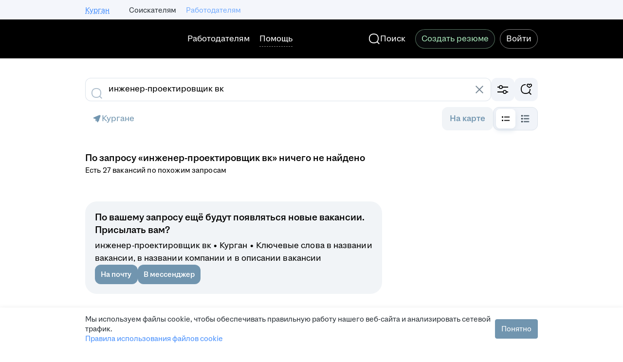

--- FILE ---
content_type: application/javascript; charset=utf-8
request_url: https://zarplata.ru/static/build/5209.32536151eaf37895.js
body_size: 13590
content:
try{!function(){var e="undefined"!=typeof window?window:"undefined"!=typeof global?global:"undefined"!=typeof globalThis?globalThis:"undefined"!=typeof self?self:{},a=(new e.Error).stack;a&&(e._sentryDebugIds=e._sentryDebugIds||{},e._sentryDebugIds[a]="3df718f7-9a02-453d-8cb3-eb90421d8c0a",e._sentryDebugIdIdentifier="sentry-dbid-3df718f7-9a02-453d-8cb3-eb90421d8c0a")}()}catch(e){}!function(){try{var e="undefined"!=typeof window?window:"undefined"!=typeof global?global:"undefined"!=typeof globalThis?globalThis:"undefined"!=typeof self?self:{};e._sentryModuleMetadata=e._sentryModuleMetadata||{},e._sentryModuleMetadata[(new e.Error).stack]=function(e){for(var a=1;a<arguments.length;a++){var t=arguments[a];if(null!=t)for(var r in t)t.hasOwnProperty(r)&&(e[r]=t[r])}return e}({},e._sentryModuleMetadata[(new e.Error).stack],{"_sentryBundlerPluginAppKey:sentry-js-hh-filter-key":!0})}catch(e){}}(),function(){try{("undefined"!=typeof window?window:"undefined"!=typeof global?global:"undefined"!=typeof globalThis?globalThis:"undefined"!=typeof self?self:{}).SENTRY_RELEASE={id:"3dc4c3017318a78061a920fd6e6dc2031c2c1359"}}catch(e){}}(),(globalThis.__xhh_LOADABLE_LOADED_CHUNKS__=globalThis.__xhh_LOADABLE_LOADED_CHUNKS__||[]).push([["5209"],{188358:function(e,a,t){t.d(a,{_:()=>l});var r=t(192130),o=t(723112),i=t(207140);const l=({area:e,inputValue:a})=>(0,r.useMemo)((()=>(0,i.I1)(i.qu.Auto,`districts_${e}`,o.Z,i.iQ,{inputValue:a,minCharsCount:2})),[e,a])},497763:function(e,a,t){t.d(a,{a:()=>s});var r=t(192130),o=t(594948),i=t(207140);const l=e=>e?e.map((e=>({type:"cells",items:[{data:e,value:e.text}]}))):[],s=({area:e,inputValue:a})=>{const t=(0,o.v)((e=>e.langs[0]));return(0,r.useMemo)((()=>(0,i.I1)(i.qu.Auto,`metro_${t}_${e}`,l,i.iQ,{inputValue:a,minCharsCount:2})),[e,a,t])}},417914:function(e,a,t){t.d(a,{M:()=>S});var r=t(192130),o=t(941545),i=t(599998),l=t(163512);const s="interval.years.0",n="interval.years.1",d="interval.years.2",c="interval.years.2",u="interval.months.0",m="interval.months.1",h="interval.months.2",p="interval.months.2",y="lang.day.1",v="lang.day.2",g="lang.day.5",x="lang.day.5",C=(e,a)=>a?e.substring(0,3):e,f=({years:e=0,months:a=0,days:t=0,isShort:i=!1,trls:f})=>(0,l.jsxs)(r.Fragment,{children:[e>0&&(0,l.jsx)(o.q,{many:f[d],some:f[n],one:f[s],zero:f[c],value:e}),a>0&&(0,l.jsx)(o.q,{many:C(f[h],i),some:C(f[m],i),one:C(f[u],i),zero:C(f[p],i),value:a,formatValue:a=>`${e?" ":""}${a}`}),t>0&&(0,l.jsx)(o.q,{many:f[g],some:f[v],one:f[y],zero:f[x],value:t,formatValue:t=>`${e||a?" ":""}${t}`})]});f.displayName="components/Conversion/DateInterval/DateIntervalComponent";const S=(0,i.x)(f)},953257:function(e,a,t){t.d(a,{w:()=>s});var r=t(599998),o=t(163512);const i={1:"month.1",2:"month.2",3:"month.3",4:"month.4",5:"month.5",6:"month.6",7:"month.7",8:"month.8",9:"month.9",10:"month.10",11:"month.11",12:"month.12"},l=({month:e,trls:a,isShort:t})=>{if(!(e=>e in i)(e))return null;const r=a[i[e]];return(0,o.jsx)(o.Fragment,{children:t?r.substring(0,3):r})};l.displayName="components/HumanDate/MonthName/MonthNameComponent";const s=(0,r.x)(l)},609581:function(e,a,t){t.d(a,{Z:()=>qr});var r=t(192130),o=t(918044),i=t(311491),l=t(730989),s=t(491606),n=t(66063),d=t(659515),c=t(193842),u=t(594948),m=t(519261),h=t(255717),p=t(268155),y=t(36074),v=t(118450),g=t(867541),x=t(122060),C=t(454386),f=t(824258),S=t(500641),A=t(105160),b=t(922366),j=t(674070),D=t(599998),_=t(163512);const k="resumeAdditionalDataCollector.save",w="resumeAdditionalDataCollector.back",E=({trls:e,children:a,isVisible:t,isSaving:r,isBackButtonEnabled:o,titleTrl:i,subtitleTrl:l,headerImageUrl:s,onClose:n,onSave:d,onGoBack:c,progressBarProps:u})=>{const{isMobile:m}=(0,y.G)(),h=(0,_.jsx)(v.z,{mode:"primary",style:"accent",onClick:d,loading:r,"data-qa":"additional-data-collector__popup-save",children:e[k]}),p=(0,_.jsx)(v.z,{mode:"secondary",style:"accent",onClick:c,disabled:r,"data-qa":"additional-data-collector__popup-back",children:e[w]}),D=m?{type:"vertical",primaryActions:h}:{type:"auto",primaryActions:h,showProgress:u?(0,_.jsx)(g.k,{...u}):void 0,secondaryActions:o?p:void 0},E=(0,_.jsx)(x.o,{...D}),I=(0,_.jsx)("span",{"data-qa":"additional-data-collector__popup-title",children:i});return m?(0,_.jsx)(C.R,{visible:t,onClose:n,height:"full-screen",header:(0,_.jsx)(f.v,{title:I,subtitle:l,left:u?(0,_.jsx)(j.ee,{onClick:c,disabled:!o}):void 0,right:(0,_.jsx)(j.Cs7,{onClick:n,"data-qa":"additional-data-collector__popup-close"}),progress:u,size:"large"}),footer:E,children:a}):(0,_.jsxs)(S.u,{visible:t,onClose:n,title:I,titleDescription:l?(0,_.jsx)(A.x,{typography:"paragraph-2-regular",style:s?"contrast":"secondary",children:l}):void 0,headerImageUrl:s,actions:(0,_.jsx)(j.Cs7,{initialColor:s?"contrast":"secondary",onClick:n,"data-qa":"additional-data-collector__popup-close"}),footer:E,children:[a,(0,_.jsx)(b.X,{default:24})]})};E.displayName="ResumeAdditionalDataCollector/Popup/index/PopupComponent";const I=(0,D.x)(E);var M=t(580356);const R="resumeAdditionalDataCollector.savingAlert.title",T="resumeAdditionalDataCollector.savingAlert.save",q="resumeAdditionalDataCollector.savingAlert.close",N=({trls:e,isVisible:a,closeAlert:t,closeDataCollector:r,saveDataCollector:o})=>(0,_.jsx)(M.bZ,{visible:a,title:e[R],icon:(0,_.jsx)(j.uvJ,{}),layout:"vertical",onClose:t,buttons:(0,_.jsxs)(_.Fragment,{children:[(0,_.jsx)(v.z,{mode:"primary",style:"accent",onClick:o,"data-qa":"additional-data-collector__alert-save",children:e[T]}),(0,_.jsx)(v.z,{mode:"secondary",style:"accent",onClick:r,"data-qa":"additional-data-collector__alert-close",children:e[q]})]})});N.displayName="ResumeAdditionalDataCollector/SavingAlert/index/SavingAlertComponent";const L=(0,D.x)(N);var W=t(763370),P=t.n(W),F=t(225711),V=t.n(F),z=t(256421),O=t.n(z),B=t(204508),H=t.n(B),Z=t(206606),U=t.n(Z),Q=t(206356),X=t.n(Q),G=t(637441),K=t.n(G),$=t(229884),Y=t.n($),J=t(326744),ee=t(28537),ae=t(859716),te=t(668910),re=t.n(te),oe=t(750128),ie=t(640569),le=t(891368);const se="additionalDataCollector.achievements.textArea.placeholder",ne="additionalDataCollector.achievements.textArea.heading",de=({trls:e})=>{const a=(0,o.useDispatch)(),{isMobile:t}=(0,y.G)(),{achievements:{textAreaValue:r},isSaving:i}=(0,u.v)((e=>e.resumeAdditionalData));return(0,_.jsxs)(oe.z,{default:12,children:[(0,_.jsx)(A.x,{typography:t?"subtitle-1-semibold":"custom-1-semibold",children:e[ne]}),(0,_.jsx)(le.K,{layout:"hug",value:r,onChange:e=>{a((0,m.F3)({textAreaValue:e.target.value}))},disabled:i,placeholder:e[se]})]})};de.displayName="ResumeAdditionalDataCollector/Achievements/AchievementsTextArea/AchievementsTextAreaComponent";const ce=(0,ie.Z)(de);var ue=t(626462),me=t(15791),he=t(842953);const pe="additionalDataCollector.achievements.examples.heading",ye="additionalDataCollector.achievements.examples.append",ve=({trls:e})=>{const a=(0,o.useDispatch)(),{isMobile:t}=(0,y.G)(),{examples:r}=(0,u.v)((e=>e.resumeAdditionalData.achievements));return 0===r.length?null:(0,_.jsxs)("div",{children:[(0,_.jsx)(ue.b,{left:(0,_.jsx)(j.hOU,{initialColor:"special"}),children:(0,_.jsx)(me.j,{typography:t?"subtitle-1-semibold":"custom-1-semibold",children:e[pe]})},"heading"),r.map(((t,o)=>(0,_.jsxs)(ue.b,{vertPadding:!0,showDivider:o<r.length-1,children:[(0,_.jsx)(me.j,{typography:"paragraph-2-regular",children:t}),(0,_.jsx)(b.X,{default:12}),(0,_.jsx)(me.j,{typography:"label-2-regular",children:(0,_.jsx)(he.r,{iconLeft:(0,_.jsx)(j.M9k,{}),onClick:()=>{(e=>{a((0,m.Xt)({example:e}))})(t)},children:e[ye]})})]},t)))]})};ve.displayName="ResumeAdditionalDataCollector/Achievements/Examples/ExamplesComponent";const ge=(0,ie.Z)(ve);var xe=t(136361),Ce=t(417914),fe=t(953257),Se=t(449163),Ae=t(225098);const be=()=>{const{experience:e}=(0,u.v)((e=>e.resumeAdditionalData.achievements)),a=null==e?void 0:e[0],t=null==a?void 0:a.companyLogos,o=(0,r.useMemo)((()=>{if(!Array.isArray(null==t?void 0:t.logo))return;const e=t.logo.find((e=>e.type===Ae.EI.Medium));return null==e?void 0:e.url}),[t]);if(!a)return{position:"",companyName:"",companyLogoUrl:void 0,startDate:null,endDate:null};const{position:i,companyName:l,startDate:s,endDate:n}=a;return{position:i,companyName:l,companyLogoUrl:o,startDate:s,endDate:n}},je="additionalDataCollector.achievements.preview.now",De=({trls:e})=>{const{startDate:a,endDate:t}=be(),{splitStart:o,splitEnd:i,totalExperience:l}=(0,r.useMemo)((()=>{const e=(0,Se.S)(a),r=t?(0,Se.S)(t):null,o=new Date,i=12*o.getFullYear()+o.getMonth()+1,l=(r?12*r.year+r.month:i)-(e?12*e.year+e.month:i)+1;return{splitStart:e,splitEnd:r,totalExperience:{months:l%12,years:Math.floor(l/12)}}}),[a,t]);return o?(0,_.jsxs)("span",{children:[(0,_.jsx)(fe.w,{month:o.month}),` ${o.year}`," — ",i?(0,_.jsxs)(_.Fragment,{children:[(0,_.jsx)(fe.w,{month:i.month}),` ${i.year}`]}):e[je]," (",(0,_.jsx)(Ce.M,{years:l.years,months:l.months}),")"]}):null};De.displayName="ResumeAdditionalDataCollector/Achievements/ExperienceDateInterval/ExperienceDateIntervalComponent";const _e=(0,ie.Z)(De),ke=()=>{const e=(0,o.useDispatch)(),{position:a,companyName:t}=be(),r=(0,_.jsxs)(_.Fragment,{children:[a," · ",t," · ",(0,_.jsx)(_e,{})]});return(0,_.jsx)(xe.Z,{padding:16,borderRadius:12,borderWidth:"default",stretched:!0,onClick:()=>{e((0,m.e7)())},children:(0,_.jsx)(ue.b,{right:(0,_.jsx)(j.qYF,{initialColor:"secondary"}),children:(0,_.jsx)(me.j,{typography:"label-3-regular",children:r})})})};ke.displayName="ResumeAdditionalDataCollector/Achievements/Preview/Preview";var we=t(301023);const Ee="text-content--ZAKO6smLJzIloLKA",Ie="additionalDataCollector.achievements.preview.title",Me="additionalDataCollector.achievements.preview.heading",Re="additionalDataCollector.achievements.preview.close",Te=({trls:e})=>{const a=(0,o.useDispatch)(),{isMobile:t}=(0,y.G)(),{isPreviewPopupVisible:r,textAreaValue:i}=(0,u.v)((e=>e.resumeAdditionalData.achievements)),{position:l,companyName:s,companyLogoUrl:n}=be(),d=()=>{a((0,m.h)())},c=(0,_.jsx)(v.z,{mode:"secondary",style:"neutral",onClick:d,stretched:!0,children:e[Re]}),h=e[Ie],p=(0,_.jsxs)("div",{children:[(0,_.jsx)(xe.Z,{padding:16,borderRadius:16,style:"secondary",stretched:!0,children:(0,_.jsxs)(ue.b,{align:"top",left:(0,_.jsx)(we.q,{mode:"image",image:n,placeholder:"city",size:40,shapeCircle:!0,"aria-label":s}),children:[(0,_.jsx)(me.j,{type:"title",typography:"subtitle-1-semibold",children:l}),(0,_.jsx)(me.j,{type:"subtitle",children:s}),(0,_.jsx)(me.j,{type:"description",children:(0,_.jsx)(_e,{})})]})}),(0,_.jsx)(b.X,{default:16}),(0,_.jsx)(A.x,{style:"secondary",typography:"label-2-regular",children:e[Me]}),(0,_.jsx)(b.X,{default:8}),(0,_.jsx)("div",{className:Ee,children:(0,_.jsx)(A.x,{children:i})})]}),g=(0,_.jsx)(x.o,{type:"vertical",primaryActions:c});return t?(0,_.jsx)(C.R,{visible:r,onClose:d,height:"content",header:(0,_.jsx)(f.v,{title:h,showDivider:"always"}),footer:g,children:p}):(0,_.jsxs)(S.u,{visible:r,onClose:d,title:h,titleSize:"medium",footer:g,children:[p,(0,_.jsx)(b.X,{default:24})]})};Te.displayName="ResumeAdditionalDataCollector/Achievements/PreviewPopup/PreviewPopupComponent";const qe=(0,ie.Z)(Te),Ne=()=>{const{vacancyId:e,resumeHash:a,steps:t,currentStepIndex:o}=(0,u.v)((e=>e.resumeAdditionalData)),i=t.length;return(0,r.useEffect)((()=>{re()({hhtmSource:"resume_achievements_data_request",vacancyId:e,resumeId:a,stepsCount:i,currentStep:o+1})}),[e,a,i,o]),(0,_.jsxs)(oe.z,{default:20,gteM:24,children:[(0,_.jsx)(ke,{}),(0,_.jsx)(ce,{}),(0,_.jsx)(ge,{}),(0,_.jsx)(qe,{})]})};Ne.displayName="ResumeAdditionalDataCollector/Achievements/index/Achievements";var Le=t(234811),We=t.n(Le),Pe=t(439624);var Fe=t(838244),Ve=t(261689),ze=t(189480),Oe=t(147271);const Be="driver-licenses-wrapper--el3jG5GetZEbRCHG",He="has-vehicle-wrapper--KENGJr8RoVIEU1Rp",Ze="resumeAdditionalDataCollector.driverLicenseType",Ue="resumeAdditionalDataCollector.hasVehicle",Qe={[ze.qC.A]:"driverLicenseTypes.A",[ze.qC.B]:"driverLicenseTypes.B",[ze.qC.C]:"driverLicenseTypes.C",[ze.qC.D]:"driverLicenseTypes.D",[ze.qC.E]:"driverLicenseTypes.E",[ze.qC.BE]:"driverLicenseTypes.BE",[ze.qC.CE]:"driverLicenseTypes.CE",[ze.qC.DE]:"driverLicenseTypes.DE",[ze.qC.TM]:"driverLicenseTypes.TM",[ze.qC.TB]:"driverLicenseTypes.TB"},Xe=({trls:e})=>{const a=(0,o.useDispatch)(),{vacancyId:t,resumeHash:i,hasVehicle:l,driverLicenses:s,isSaving:n,steps:d,currentStepIndex:c}=(0,u.v)((e=>e.resumeAdditionalData)),h=d.length;return(0,r.useEffect)((()=>{re()({hhtmSource:"driver_data_request",vacancyId:t,resumeId:i,stepsCount:h,currentStep:c+1})}),[t,i,h,c]),(0,_.jsxs)(oe.z,{default:24,children:[(0,_.jsx)("div",{className:He,children:(0,_.jsx)(Fe.g,{flexible:!0,disabled:n,checked:l,"aria-label":e[Ue],borderRadius:12,name:"hasVehicle",padding:16,type:"checkbox",readOnly:!0,onClick:()=>{a((0,m.wq)())},children:(0,_.jsx)(ue.b,{right:(0,_.jsx)(Ve.X,{disabled:n,checked:l,readOnly:!0,"data-qa":"additional-data-collector__has-vehicle-checkbox"}),children:(0,_.jsx)(me.j,{"data-qa":"additional-data-collector__has-vehicle-checkbox-text",children:e[Ue]})})})}),(0,_.jsxs)(oe.z,{default:12,children:[(0,_.jsx)(A.x,{style:"secondary",children:e[Ze]}),(0,_.jsx)("div",{className:Be,children:Oe.Ey.map((t=>{var r;const o=e[Qe[t]],i=null!==(r=s[t])&&void 0!==r&&r;return(0,_.jsx)(Fe.g,{flexible:!0,disabled:n,checked:i,"aria-label":o,borderRadius:12,name:t,padding:16,type:"checkbox",readOnly:!0,onClick:()=>{return e=t,void a((0,m.sb)({driverLicense:e}));var e},children:(0,_.jsx)(ue.b,{right:(0,_.jsx)(Ve.X,{disabled:n,checked:i,readOnly:!0,"data-qa":"additional-data-collector__driver-license-type-checkbox"}),children:(0,_.jsx)(me.j,{"data-qa":"additional-data-collector__driver-license-type-checkbox-text",children:o})})},t)}))})]})]})};Xe.displayName="ResumeAdditionalDataCollector/DriverLicense/index/DriverLicenseComponent";const Ge=(0,D.x)(Xe);var Ke=t(488581),$e=t.n(Ke);function Ye(e){return Object.entries(e).reduce(((e,[a,t])=>(t&&e.push(a),e)),[])}const Je=async(e,a)=>await h._i.post("/shards/applicant/profile/update",e,{signal:a});var ea=t(997543),aa=t(257068),ta=t(872274),ra=t(534058);const oa=async({resumeHash:e,workSchedules:a,hhtmSource:t,abortSignal:r})=>{const o=(e=>{const a=[];for(const[t,r]of Object.entries(e))r&&a.push({string:t});return a})(a);if(0===o.length)return;const i={workSchedule:o};await Pe.r.update(e,t,i,r),We()()},ia={full_day:"resume.editor.workSchedule.full_day",shift:"resume.editor.workSchedule.shift",flexible:"resume.editor.workSchedule.flexible",remote:"resume.editor.workSchedule.remote",fly_in_fly_out:"resume.editor.workSchedule.fly_in_fly_out"},la="resumeAdditionalDataCollector.attemptToUncheckAllWorkSchedules",sa=({trls:e})=>{const{isMobile:a}=(0,y.G)(),t=(0,o.useDispatch)(),i=(0,r.useRef)(null),{vacancyId:l,resumeHash:s,workSchedules:n,isAttemptToUncheckAllWorkSchedules:d,steps:c,currentStepIndex:h,isSaving:p}=(0,u.v)((e=>e.resumeAdditionalData)),v=c.length,g=Object.keys(n).length>0,x=p||!g;return(0,r.useEffect)((()=>{(async()=>{if(s&&!g)try{var e;null===(e=i.current)||void 0===e||e.abort();const a=new AbortController;i.current=a;const r=await(async({resumeHash:e,abortSignal:a})=>{const t=await Pe.r.get(e,a);if(!(0,ra.d)(t))return{};const r=t.resume.workSchedule,o={};for(const{string:e}of r)o[e]=!0;return o})({resumeHash:s,abortSignal:a.signal});t((0,m.bj)({workSchedules:r}))}catch(e){t((0,ta.c0)("error-api")),console.error(e)}})()}),[s,g,t]),(0,r.useEffect)((()=>{re()({hhtmSource:"work_schedule_data_request",vacancyId:l,resumeId:s,stepsCount:v,currentStep:h+1})}),[l,s,v,h]),(0,r.useEffect)((()=>()=>{var e;null===(e=i.current)||void 0===e||e.abort()}),[]),(0,_.jsxs)(_.Fragment,{children:[(0,_.jsx)(oe.z,{default:12,children:aa.SR.map((r=>{var o;const i=e[ia[r]],l=null!==(o=n[r])&&void 0!==o&&o,s=(0,_.jsx)(Ve.X,{disabled:x,checked:l,readOnly:!0,"data-qa":"additional-data-collector__fifo-checkbox"});return(0,_.jsx)(Fe.g,{flexible:!0,disabled:x,checked:l,"aria-label":i,borderRadius:12,name:r,padding:16,type:"checkbox",readOnly:!0,onClick:()=>{return e=r,void t((0,m.Rg)({workSchedule:e}));var e},children:(0,_.jsx)(ue.b,{right:a?s:void 0,left:a?void 0:s,children:(0,_.jsx)(me.j,{"data-qa":"additional-data-collector__fifo-checkbox-text",children:i})})},r)}))}),d&&(0,_.jsx)(ea.A,{showClose:!0,addon:(0,_.jsx)(j.L1_,{initialColor:"negative"}),onClose:()=>{t((0,m.jE)())},children:e[la]})]})};sa.displayName="ResumeAdditionalDataCollector/Fifo/index/FifoComponent";const na=(0,D.x)(sa);var da=t(97480),ca=t(706444),ua=t.n(ca),ma=t(68403),ha=t(286640),pa=t(806683);const ya="resumeAdditionalDataCollector.photo.upload.title",va="resumeAdditionalDataCollector.photo.upload.titleMobile",ga="resumeAdditionalDataCollector.photo.upload.subTitle",xa="resumeAdditionalDataCollector.photo.upload.select",Ca="resumeAdditionalDataCollector.photo.upload.replace",fa={default:"rb.edit.photo.uploaderror",network:"rb.edit.photo.networkError",limit_reached:"gallery.limitReached",image_too_large:"gallery.imageTooLarge",too_many_images:"resume.editor.photo.upload.error.tooManyImages",file_without_extension:"rb.edit.photo.noExtension"},Sa={"image/*":[".png",".jpeg",".jpg"]},Aa=({trls:e})=>{const a=(0,o.useDispatch)(),{vacancyId:t,resumeHash:i,photoId:l,photoLoadedFiles:s,steps:n,currentStepIndex:d}=(0,u.v)((e=>e.resumeAdditionalData)),c=n.length,h=(0,_.jsx)(v.z,{mode:"secondary",size:"small",style:"accent",onClick:()=>ua()({vacancyId:t,resumeId:i}),"data-qa":"additional-data-collector__photo-select",children:e[xa]}),p=(0,_.jsx)(v.z,{mode:"secondary",size:"small",style:"accent","data-qa":"additional-data-collector__photo-replace",children:e[Ca]}),y=(0,_.jsx)(v.z,{mode:"secondary",size:"small",style:"accent",icon:(0,_.jsx)(j.weN,{}),"data-qa":"additional-data-collector__photo-delete"});(0,r.useEffect)((()=>{re()({hhtmSource:"photo_data_request",vacancyId:t,resumeId:i,stepsCount:c,currentStep:d+1})}),[t,i,c,d]);const g=(0,_.jsx)("span",{"data-qa":"additional-data-collector__photo-instruction",children:e[ya]});return(0,_.jsx)(ha.g,{size:"medium",accept:Sa,files:s,trls:{title:g,titleMobile:e[va],subTitle:e[ga]},renderFileInfo:a=>{const{error:t}=a;if(t)return Object.hasOwn(fa,t)?e[fa[t]]:e[fa.default]},selectFileButton:h,deleteFileButton:y,replaceImageButton:p,onFileDelete:async()=>{try{l&&await pa.g.remove(l),a((0,m.Iy)())}catch(e){console.error(e)}},onDropAccepted:async e=>{const r=e[0];a((0,m.he)({photoLoadedFiles:[{...r,loading:!0}]}));try{const e=(await pa.g.upload("RESUME_PHOTO",r.data)).data.id;(0,ma.uploadedPhotoElementShownRaw)({vacancyId:t,resumeId:i}),a([(0,m.tV)({photoId:e}),(0,m.he)({photoLoadedFiles:[{...r,loading:!1}]})])}catch(e){const o=e,l=o.response?o.response.data.message:"network",s=new File(["error"],r.data.name);(0,da.photoUploadErrorElementShownRaw)({vacancyId:t,resumeId:i}),a((0,m.he)({photoLoadedFiles:[{data:s,error:l,loading:!1}]}))}}})};Aa.displayName="ResumeAdditionalDataCollector/Photo/index/PhotoComponent";const ba=(0,D.x)(Aa);var ja=t(707009),Da=t(372331),_a=t(248953),ka=t(570633);const wa="additionalDataCollector.preferredWorkArea.area.label",Ea="additionalDataCollector.preferredWorkArea.area.placeholder",Ia="additionalDataCollector.preferredWorkArea.area.headerTitle",Ma=({trls:e})=>{var a;const t=(0,o.useDispatch)(),{isSaving:i,preferredWorkArea:{area:l}}=(0,u.v)((e=>e.resumeAdditionalData)),[s,n]=(0,r.useState)(null!==(a=null==l?void 0:l.name)&&void 0!==a?a:"");(0,r.useEffect)((()=>{var e;n(null!==(e=null==l?void 0:l.name)&&void 0!==e?e:"")}),[null==l?void 0:l.name]);const d=(0,ka.C)({allowRegions:!0,inputValue:s});return(0,_.jsxs)(oe.z,{default:12,children:[(0,_.jsx)(ja.l,{children:e[wa]}),(0,_.jsx)(_a.Z,{inputValue:s,onChange:(e,a,r)=>{let o=null;a&&r&&(o={id:Number(r.id),name:r.text}),t((0,m.CC)({area:o}))},onSelectValidator:(e,a)=>!(null==a||!a.id),dataProvider:d,input:{component:Da.I,props:{disabled:i,placeholder:e[Ea],clearable:!0,autoComplete:"off",onChange:n,"data-qa":"additional-data-collector__preferred-work-area-input"}},headerTitle:e[Ia]})]})};Ma.displayName="PreferredWorkArea/Area/index/AreaComponent";const Ra=(0,ie.Z)(Ma);var Ta=t(566456),qa=t(261410),Na=t(188358),La=t(116279);const Wa="additionalDataCollector.preferredWorkArea.districts.label",Pa="additionalDataCollector.preferredWorkArea.districts.placeholder",Fa="additionalDataCollector.preferredWorkArea.districts.headerTitle",Va="additionalDataCollector.preferredWorkArea.districts.notExist",za="additionalDataCollector.preferredWorkArea.districts.max",Oa=({trls:e})=>{var a;const t=(0,o.useDispatch)(),{preferredWorkArea:{area:i,districts:l},isSaving:s}=(0,u.v)((e=>e.resumeAdditionalData)),n=(e=>{const[a,t]=(0,r.useState)(!1);return(0,r.useEffect)((()=>{const a=new AbortController;return e?h._i.get("/shards/have_area_districts",{params:{area:String(e),filterMicro:!0},signal:a.signal}).then((e=>{t(e.result)})).catch((e=>{h._i.isCancel(e)||t(!1)})):t(!1),()=>{a.abort()}}),[e]),a})(null==i?void 0:i.id),d=!!i&&!n,c=l.length>=La.iC,p=s||c||!n,[y,v]=(0,r.useState)(""),g=(0,Na._)({area:`${null!==(a=null==i?void 0:i.id)&&void 0!==a?a:""}`,inputValue:y});let x;return d?x=e[Va]:c&&(x=(0,ae.WU)(e[za],{"{0}":La.iC})),(0,_.jsxs)(oe.z,{default:12,children:[(0,_.jsx)(ja.l,{children:e[Wa]}),l.length>0?(0,_.jsx)(Ta.T,{children:l.map((e=>(0,_.jsx)(qa.X,{disabled:s,Element:"button",onDelete:()=>{return a=e.id,void t((0,m.ZQ)({districtId:a}));var a},"data-qa":"additional-data-collector__preferred-work-area-district-chip",children:e.name},e.id)))}):null,(0,_.jsx)(_a.Z,{inputValue:y,onChange:(e,a,r)=>{a&&null!=r&&r.id&&(v(""),t((0,m.WN)({district:{id:Number(r.id),name:r.text}})))},onSelectValidator:(e,a)=>!(null==a||!a.id),dataProvider:g,input:{component:Da.I,props:{description:x,disabled:p,placeholder:e[Pa],clearable:!0,autoComplete:"off",onChange:v,"data-qa":"additional-data-collector__preferred-work-area-district-input"}},headerTitle:e[Fa]})]})};Oa.displayName="PreferredWorkArea/Districts/index/DistrictsComponent";const Ba=(0,ie.Z)(Oa);var Ha=t(497763);const Za=({color:e="#ffffff"})=>(0,_.jsx)("svg",{width:"24",height:"24",viewBox:"0 0 24 24",fill:"none",xmlns:"http://www.w3.org/2000/svg",children:(0,_.jsx)("rect",{x:"9",y:"4",width:"6",height:"16",rx:"3",fill:e})});Za.displayName="PreferredWorkArea/MetroLineIcon/index/MetroLineIcon";const Ua="icon--hCOEEwiN8ZU7EzEh",Qa=({color:e="#ffffff"})=>(0,_.jsx)("span",{className:Ua,style:{backgroundColor:e}});Qa.displayName="PreferredWorkArea/MetroStationIcon/index/MetroStationIcon";const Xa="additionalDataCollector.preferredWorkArea.metro.label",Ga="additionalDataCollector.preferredWorkArea.metro.placeholder",Ka="additionalDataCollector.preferredWorkArea.metro.headerTitle",$a="additionalDataCollector.preferredWorkArea.metro.notExist",Ya="additionalDataCollector.preferredWorkArea.metro.maxAll",Ja="additionalDataCollector.preferredWorkArea.metro.maxLines",et="additionalDataCollector.preferredWorkArea.metro.maxStations",at=({trls:e})=>{var a;const t=(0,o.useDispatch)(),{preferredWorkArea:{area:i,metroLines:l,metroStations:s},isSaving:n}=(0,u.v)((e=>e.resumeAdditionalData)),d=(e=>{const{metroCities:a}=(0,u.v)((e=>e.resumeAdditionalData)),t=(0,r.useMemo)((()=>new Set(a)),[a]);return!!e&&t.has(e)})(null==i?void 0:i.id),c=!!i&&!d,h=l.length>=La.DE,p=s.length>=La.V5,y=h&&p,v=n||y||!d,[g,x]=(0,r.useState)(""),C=(0,Ha.a)({area:`${null!==(a=null==i?void 0:i.id)&&void 0!==a?a:""}`,inputValue:g}),f=(0,r.useMemo)((()=>[...s.map((e=>({...e,isLine:!1}))),...l.map((e=>({...e,isLine:!0})))]),[l,s]);let S;return c?S=e[$a]:y?S=e[Ya]:h?S=(0,ae.WU)(e[Ja],{"{0}":La.DE}):p&&(S=(0,ae.WU)(e[et],{"{0}":La.V5})),(0,_.jsxs)(oe.z,{default:12,children:[(0,_.jsx)(ja.l,{children:e[Xa]}),f.length>0?(0,_.jsx)(Ta.T,{children:f.map((e=>(0,_.jsx)(qa.X,{addon:e.isLine?(0,_.jsx)(Za,{color:e.color}):(0,_.jsx)(Qa,{color:e.color}),disabled:n,Element:"button",onDelete:()=>{return a=e.id,r=e.isLine,void t((0,m.XD)({metroId:a,isLine:r}));var a,r},"data-qa":"additional-data-collector__preferred-work-area-metro-chip",children:e.name},`${e.isLine?"line":"station"}.${e.id}`)))}):null,(0,_.jsx)(_a.Z,{inputValue:g,onChange:(e,a,r)=>{a&&null!=r&&r.id&&(x(""),t((0,m.uP)({metroItem:r})))},onSelectValidator:(e,a)=>!(null==a||!a.id),dataProvider:C,headerTitle:e[Ka],input:{component:Da.I,props:{description:S,disabled:v,placeholder:e[Ga],clearable:!0,autoComplete:"off",onChange:x,"data-qa":"additional-data-collector__preferred-work-area-metro-input"}},renderItem:({data:e,item:a,isMobile:t})=>{if(!e)return null;if("cells"===a.type){const a=e.line?(0,_.jsx)(Qa,{color:e.color}):(0,_.jsx)(Za,{color:e.color});return(0,_.jsx)(ue.b,{horPadding:t,vertPadding:t,left:a,children:(0,_.jsx)(me.j,{children:e.text})})}return null}})]})};at.displayName="PreferredWorkArea/Metro/index/MetroComponent";const tt=(0,ie.Z)(at),rt=()=>{const{vacancyId:e,resumeHash:a,steps:t,currentStepIndex:o}=(0,u.v)((e=>e.resumeAdditionalData)),i=t.length;return(0,r.useEffect)((()=>{re()({hhtmSource:"preferred_work_area_data_request",vacancyId:e,resumeId:a,stepsCount:i,currentStep:o+1})}),[e,a,i,o]),(0,_.jsxs)(oe.z,{default:24,children:[(0,_.jsx)(Ra,{}),(0,_.jsx)(Ba,{}),(0,_.jsx)(tt,{})]})};rt.displayName="ResumeAdditionalDataCollector/PreferredWorkArea/index/PreferredWorkArea";const ot="region-items--HSo5rL6pNdQE5nJu",it="region-item-wrapper--WwzHJXk6gBMUqzmf",lt={title:"resumeAdditionalDataCollector.region.alert.title",action:"resumeAdditionalDataCollector.region.alert.action"},st={[aa.CQ.VacancyRegion]:"resumeAdditionalDataCollector.region.option.vacancyRegion",[aa.CQ.AnyRegion]:"resumeAdditionalDataCollector.region.option.anyRegion",[aa.CQ.NoneRegion]:"resumeAdditionalDataCollector.region.option.noneRegion"},nt={[aa.CQ.VacancyRegion]:"add_area",[aa.CQ.AnyRegion]:"all_areas",[aa.CQ.NoneRegion]:"reject_area"},dt={[aa.CQ.VacancyRegion]:"additional-data-collector__region-can-work-yes",[aa.CQ.AnyRegion]:"additional-data-collector__region-can-work-any-region",[aa.CQ.NoneRegion]:"additional-data-collector__region-cannot-work"},ct=({trls:e})=>{const a=(0,o.useDispatch)(),[t,i]=(0,r.useState)(!1),{vacancyId:l,resumeHash:s,regionOption:n,steps:d,currentStepIndex:c,isSaving:h}=(0,u.v)((e=>e.resumeAdditionalData)),{isMobile:p}=(0,y.G)(),g=d.length;(0,r.useEffect)((()=>{re()({hhtmSource:"area_mismatch_data_request",vacancyId:l,resumeId:s,stepsCount:g,currentStep:c+1})}),[l,s,g,c]);const x=()=>{i(!1)};return(0,_.jsxs)(_.Fragment,{children:[(0,_.jsx)("div",{className:ot,children:[aa.CQ.VacancyRegion,aa.CQ.AnyRegion,aa.CQ.NoneRegion].map((t=>(0,_.jsx)(Fe.g,{type:"radio",name:"region",value:t,checked:n===t,onChange:e=>{(e=>{a((0,m.jW)({regionOption:e})),e===aa.CQ.AnyRegion&&i(!0)})(e.target.value)},padding:24,paddingTop:16,paddingBottom:16,borderRadius:24,disabled:h,"data-qa":dt[t],flexible:!0,children:(0,_.jsx)("div",{className:it,children:(0,_.jsx)(A.x,{typography:p?"label-2-regular":"label-1-regular",children:e[st[t]]})})},t)))}),(0,_.jsx)(M.bZ,{icon:(0,_.jsx)(j.l5_,{}),iconStyle:"warning",title:e["resumeAdditionalDataCollector.region.alert.title"],layout:"vertical",buttons:(0,_.jsx)(v.z,{mode:"secondary",style:"neutral",onClick:x,children:e[lt.action]}),visible:t,onClose:x})]})};ct.displayName="ResumeAdditionalDataCollector/Region/index/RegionComponent";const ut=(0,ie.Z)(ct);var mt=t(735927),ht=t(881791),pt=t(935192),yt=t(339449),vt=t(482336),gt=t(811283);const xt="resumeAdditionalDataCollector.salary.placeholder",Ct=({trls:e})=>{const a=(0,o.useDispatch)(),t=(0,u.v)((e=>e.currencies)),i=(0,r.useMemo)((()=>t.list.filter((e=>e.site))),[t.list]),{vacancyId:l,resumeHash:s,salaryAmount:n,salaryCurrency:d,steps:c,currentStepIndex:h,isSaving:p}=(0,u.v)((e=>e.resumeAdditionalData)),y=c.length,v=null===d?"":(0,gt.i)({trls:e,value:d}),g=e=>{const t=e.target.value;a((0,m.u2)({currency:t}))};return(0,r.useEffect)((()=>{re()({hhtmSource:"salary_data_request",vacancyId:l,resumeId:s,stepsCount:y,currentStep:h+1})}),[l,s,y,h]),(0,_.jsxs)(oe.z,{default:12,children:[(0,_.jsx)(mt.Y,{size:"large",placeholder:e[xt],value:null===n?"":n.toString(),postfix:v,maxLength:8,allowNegative:!1,disabled:p,elevatePlaceholder:!0,clearable:!0,onChange:e=>{const t=parseInt(e||"0",10);a((0,m.oz)({amount:t}))},"data-qa":"additional-data-collector__salary-amount"}),(0,_.jsx)(ht.xR,{children:(0,_.jsx)(pt.q,{default:8,children:i.map((({code:a})=>(0,_.jsx)(yt.r,{children:(0,_.jsx)(vt.q,{type:"radio",name:"currency",value:a,checked:d===a,disabled:p,onChange:g,"data-qa":"additional-data-collector__salary-currency",children:(0,gt.i)({trls:e,value:a,fullLabel:!0,capitalizeFirstLetter:!0})})},a)))})})]})};Ct.displayName="ResumeAdditionalDataCollector/Salary/index/SalaryComponent";const ft=(0,ie.Z)(Ct);var St=t(385833),At=t.n(St);const bt="wrapper--Xx4UvQnG2_4MX5vB",jt="svg--f1lBIK7r7rMA1wLW",Dt="progress-background--MH9VrEjKa8sFQMcg",_t="progress50--lxbhagjNi_AyrYFc",kt="progress75--YS9Cly2RTkUgRlza",wt="progress100--HmDyMbi48IEYCrqx",Et="progress-bar--EBZAKz7SEQcowJyE",It=2*Math.PI*9,Mt=({percentage:e})=>{const a=It*((100-e)/100);return(0,_.jsx)("div",{className:bt,children:(0,_.jsxs)("svg",{width:24,height:24,viewBox:"0 0 24 24",xmlns:"http://www.w3.org/2000/svg",className:jt,children:[(0,_.jsx)("circle",{cx:12,cy:12,fill:"none",r:9,strokeWidth:3,className:At()(Dt,{[_t]:50===e,[kt]:75===e,[wt]:100===e})}),(0,_.jsx)("circle",{cx:12,cy:12,fill:"none",r:9,strokeWidth:3,strokeDasharray:It,strokeDashoffset:a,className:At()(Et,{[_t]:50===e,[kt]:75===e,[wt]:100===e})})]})})};Mt.displayName="ResumeAdditionalDataCollector/CircularProgress/index/CircularProgress";const Rt={progress25:"additionalDataCollector.salaryMismatch.progress.25",progress50:"additionalDataCollector.salaryMismatch.progress.50",progress75:"additionalDataCollector.salaryMismatch.progress.75",progress100:"additionalDataCollector.salaryMismatch.progress.100"},Tt=[{min:1,max:60,key:"progress25",percentage:25},{min:60,max:120,key:"progress50",percentage:50},{min:120,max:180,key:"progress75",percentage:75},{min:180,max:Number.MAX_SAFE_INTEGER,key:"progress100",percentage:100}],qt=({trls:e})=>{const{isMobile:a}=(0,y.G)(),{message:t}=(0,u.v)((e=>e.resumeAdditionalData.salaryMismatch)),o=t.length,[i,l]=(0,r.useMemo)((()=>{for(const{min:a,max:t,key:r,percentage:i}of Tt)if(o>=a&&o<t)return[i,e[Rt[r]]];return[0,""]}),[o,e]);return(0,_.jsxs)(pt.q,{default:8,children:[(0,_.jsx)(Mt,{percentage:i}),(0,_.jsx)(A.x,{typography:a?"paragraph-3-regular":"paragraph-2-regular",children:l})]})};qt.displayName="ResumeAdditionalDataCollector/SalaryMismatch/MessageProgress/MessageProgressComponent";const Nt=(0,ie.Z)(qt);var Lt=t(261028),Wt=t(590863);const Pt="additionalDataCollector.salaryMismatch.editor.placeholder.desktop",Ft=({trls:e})=>{const a=(0,o.useDispatch)(),{salaryMismatch:{resumeSalaryAmount:t,resumeSalaryCurrency:i},isSaving:l}=(0,u.v)((e=>e.resumeAdditionalData)),s=(0,u.v)((e=>e.currencies)),n=(0,r.useMemo)((()=>{const a=s.list.filter((e=>e.site)).map((({code:a})=>({value:a,text:(0,gt.i)({trls:e,value:a})})));return(0,Lt.Bn)(a)}),[s.list,e]),d=(0,gt.i)({trls:e,value:i}),c={value:i,text:d};return(0,_.jsxs)(pt.q,{default:12,children:[(0,_.jsx)(mt.Y,{size:"large",placeholder:e[Pt],value:t.toString(),postfix:d,maxLength:8,allowNegative:!1,elevatePlaceholder:!0,clearable:!0,disabled:l,onChange:e=>{const t=parseInt(e||"0",10);a((0,m.eo)({amount:t}))}}),(0,_.jsx)(Wt.P,{type:"checkbox",name:"resumeSalaryCurrency",value:c,onChange:e=>{return t=e.value,void a((0,m.vQ)({currency:t}));var t},widthEqualToActivator:!1,dataProvider:n,loading:l,triggerProps:{size:"large"}})]})};Ft.displayName="ResumeAdditionalDataCollector/SalaryMismatch/SalaryEditorDesktop/SalaryEditorDesktopComponent";const Vt=(0,ie.Z)(Ft),zt="additionalDataCollector.salaryMismatch.editor.title",Ot="additionalDataCollector.salaryMismatch.editor.save",Bt="additionalDataCollector.salaryMismatch.editor.placeholder.mobile",Ht=({trls:e})=>{const a=(0,o.useDispatch)(),{resumeSalaryAmount:t,resumeSalaryCurrency:i,isSalaryEditorVisible:l}=(0,u.v)((e=>e.resumeAdditionalData.salaryMismatch)),s=(0,u.v)((e=>e.currencies)),n=(0,r.useMemo)((()=>s.list.filter((e=>e.site))),[s.list]),d=(0,gt.i)({trls:e,value:i}),c=()=>{a((0,m.nm)())},h=e=>{const t=e.target.value;a((0,m.vQ)({currency:t}))};return(0,_.jsx)(C.R,{visible:l,onClose:c,height:"content",header:(0,_.jsx)(f.v,{title:e[zt],right:(0,_.jsx)(j.Cs7,{onClick:c})}),footer:(0,_.jsx)(x.o,{type:"vertical",primaryActions:(0,_.jsx)(v.z,{mode:"primary",style:"accent",onClick:c,children:e[Ot]})}),children:(0,_.jsxs)(oe.z,{default:12,children:[(0,_.jsx)(mt.Y,{size:"large",placeholder:e[Bt],value:t.toString(),postfix:d,maxLength:8,allowNegative:!1,elevatePlaceholder:!0,clearable:!0,onChange:e=>{const t=parseInt(e||"0",10);a((0,m.eo)({amount:t}))}}),(0,_.jsx)(ht.xR,{children:(0,_.jsx)(pt.q,{default:8,children:n.map((({code:a})=>(0,_.jsx)(yt.r,{children:(0,_.jsx)(vt.q,{type:"radio",name:"currency",value:a,checked:i===a,onChange:h,children:(0,gt.i)({trls:e,value:a,fullLabel:!0,capitalizeFirstLetter:!0})})},a)))})})]})})};Ht.displayName="ResumeAdditionalDataCollector/SalaryMismatch/SalaryEditorMobile/SalaryEditorMobileComponent";const Zt=(0,ie.Z)(Ht);var Ut=t(720278);const Qt="additionalDataCollector.salaryMismatch.editor.trigger.edit",Xt="additionalDataCollector.salaryMismatch.editor.trigger.edited",Gt="additionalDataCollector.salaryMismatch.editor.trigger.empty",Kt=({trls:e})=>{const a=(0,o.useDispatch)(),{resumeSalaryAmount:t,resumeSalaryCurrency:i,isSalaryEdited:l}=(0,u.v)((e=>e.resumeAdditionalData.salaryMismatch)),s=(0,r.useMemo)((()=>t?l?(0,ae.WU)(e[Xt],{"{0}":(0,_.jsx)(Ut.Z,{currency:i,children:t})}):e[Qt]:e[Gt]),[t,i,l,e]);return(0,_.jsx)(he.r,{Element:"button",onClick:()=>{a((0,m.XN)())},iconLeft:l?(0,_.jsx)(j.ql,{}):void 0,children:s})};Kt.displayName="ResumeAdditionalDataCollector/SalaryMismatch/SalaryEditorTrigger/SalaryEditorTriggerComponent";const $t=(0,ie.Z)(Kt),Yt={isMismatched:!1,isMatched:!1,isEmpty:!1},Jt=()=>{const{vacancySalaryCurrency:e,vacancySalaryAmount:a,resumeSalaryCurrency:t,resumeSalaryAmount:r}=(0,u.v)((e=>e.resumeAdditionalData.salaryMismatch));if(!r)return{...Yt,isEmpty:!0};return e===t&&a>=r?{...Yt,isMatched:!0}:{...Yt,isMismatched:!0}},er="additionalDataCollector.salaryMismatch.message.placeholder.mismatched",ar="additionalDataCollector.salaryMismatch.message.placeholder.matched",tr=({trls:e})=>{const a=(0,o.useDispatch)(),{isMobile:t}=(0,y.G)(),{vacancyId:i,resumeHash:l,steps:s,currentStepIndex:n,salaryMismatch:{message:d,isSalaryEditorVisible:c},isSaving:h}=(0,u.v)((e=>e.resumeAdditionalData)),p=s.length,{isMismatched:v}=Jt(),g=v&&!!d,x=c&&!t?(0,_.jsx)(Vt,{}):(0,_.jsx)($t,{});return(0,r.useEffect)((()=>{re()({hhtmSource:"salary_mismatch_letter_request",vacancyId:i,resumeId:l,stepsCount:p,currentStep:n+1})}),[i,l,p,n]),(0,_.jsxs)(_.Fragment,{children:[x,(0,_.jsx)(b.X,{default:24}),(0,_.jsx)(le.K,{layout:"fill-both",placeholder:e[v?er:ar],value:d,onChange:e=>{a((0,m.Ai)({message:e.target.value}))},disabled:h}),g&&(0,_.jsxs)(_.Fragment,{children:[(0,_.jsx)(b.X,{default:12}),(0,_.jsx)(Nt,{})]}),t&&(0,_.jsx)(Zt,{})]})};tr.displayName="ResumeAdditionalDataCollector/SalaryMismatch/index/SalaryMismatchComponent";const rr=(0,ie.Z)(tr),or="additionalDataCollector.salaryMismatch.subtitle.mismatched",ir="additionalDataCollector.salaryMismatch.subtitle.matched",lr="additionalDataCollector.salaryMismatch.subtitle.empty",sr=({trls:e})=>{const{vacancySalaryAmount:a,vacancySalaryCurrency:t}=(0,u.v)((e=>e.resumeAdditionalData.salaryMismatch)),{isMismatched:r,isMatched:o,isEmpty:i}=Jt();return r?(0,ae.WU)(e[or],{"{0}":(0,_.jsx)(Ut.Z,{currency:t,children:a})}):o?e[ir]:i?e[lr]:null};sr.displayName="ResumeAdditionalDataCollector/SalaryMismatch/Subtitle/SubtitleComponent";const nr=(0,ie.Z)(sr),dr="additionalDataCollector.salaryMismatch.title.mismatched",cr="additionalDataCollector.salaryMismatch.title.matched",ur="additionalDataCollector.salaryMismatch.title.empty",mr=({trls:e})=>{const{resumeSalaryAmount:a,resumeSalaryCurrency:t}=(0,u.v)((e=>e.resumeAdditionalData.salaryMismatch)),{isMismatched:r,isMatched:o,isEmpty:i}=Jt();return r?(0,ae.WU)(e[dr],{"{0}":(0,_.jsx)(Ut.Z,{currency:t,children:a})}):o?e[cr]:i?e[ur]:null};mr.displayName="ResumeAdditionalDataCollector/SalaryMismatch/Title/TitleComponent";const hr=(0,ie.Z)(mr),pr=async({resumeHash:e,amount:a,chatId:t,message:r,currency:o,hhtmSource:i,abortSignal:l})=>{await Promise.allSettled([(async()=>{if(!a||!o)return;const t={salary:[{amount:a,currency:o}]};await Pe.r.update(e,i,t,l)})(),(async()=>{if(!t||!r)return;const e={chatId:t,message:r};await(async(e,a)=>await h._i.post("/shards/chat/send_message",e,{signal:a}))(e,l)})()]),We()()},yr=t.p+"static/images/photo__min_5fb44be1303a13d6.webp",vr="resumeAdditionalDataCollector.driverLicenseTitle",gr="resumeAdditionalDataCollector.driverLicenseSubtitle",xr="resumeAdditionalDataCollector.photoTitle",Cr="resumeAdditionalDataCollector.photoTitleDescription",fr="resumeAdditionalDataCollector.photoSelectedTitle",Sr="resumeAdditionalDataCollector.fifoTitle",Ar="resumeAdditionalDataCollector.fifoSubtitle",br="resumeAdditionalDataCollector.salaryTitle",jr="resumeAdditionalDataCollector.salarySubtitle",Dr="additionalDataCollector.preferredWorkArea.title",_r="additionalDataCollector.preferredWorkArea.subtitle",kr="additionalDataCollector.achievements.title",wr="additionalDataCollector.achievements.subtitle",Er="resumeAdditionalDataCollector.region.title",Ir="resumeAdditionalDataCollector.region.titleClarification",Mr="resumeAdditionalDataCollector.region.subtitle";function Rr(){const e=(0,u.v)((e=>e.trl)),a=(0,u.v)((e=>e.langs[0])),t=(0,J.Z)(void 0,e,a,!1),r=(0,ee.l)(yr),o=(0,u.v)((e=>e.analyticsParams.hhtmSource)),{resumeHash:i,vacancyId:l,shortVacancy:s,currentStep:n,currentStepIndex:d,steps:c,hasVehicle:m,driverLicenses:h,photoId:p,workSchedules:y,salaryAmount:v,salaryCurrency:g,preferredWorkArea:x,preferredWorkAreas:C,regionOption:f,salaryMismatch:S,achievements:A,chatId:b}=(0,u.v)((e=>e.resumeAdditionalData)),j=c.length;if("DRIVING_LICENSE"===n)return{stepComponent:(0,_.jsx)(Ge,{}),titleTrl:t[vr],subtitleTrl:t[gr],saveStep:async e=>{await(async({hasVehicle:e,driverLicenses:a,abortSignal:t})=>{const r={profile:{hasVehicle:e,driverLicenseTypes:Ye(a)}};await Je(r,t),$e()()})({hasVehicle:m,driverLicenses:h,abortSignal:e})},sendStepSavedAnalytics:e=>{V()({vacancyId:l,resumeId:i,hasVehicle:m,driver_license_types:Object.keys(h).filter((e=>h[e])).join(","),errors:e?"StepSavingError":void 0,hhtmSource:"driver_data_request"})}};if("PHOTO"===n||"PHOTO_WHITE"===n){const e=!p,a=e?r:void 0,s=e?t[Cr]:void 0;return{stepComponent:(0,_.jsx)(ba,{}),titleTrl:p?t[fr]:t[xr],subtitleTrl:s,headerImage:a,saveStep:async e=>{await(async({resumeHash:e,photoId:a,hhtmSource:t,abortSignal:r})=>{if(!a)return;const o={photo:[{string:a}]};await Pe.r.update(e,t,o,r),We()()})({resumeHash:i,photoId:p,hhtmSource:o,abortSignal:e})},sendStepSavedAnalytics:e=>{O()({vacancyId:l,resumeId:i,isPhotoUploaded:Boolean(p),errors:e?"StepSavingError":void 0,hhtmSource:"photo_data_request"})}}}return"PREFERRED_WORK_AREAS"===n||"PREFERRED_WORK_AREAS_WHITE"===n?{stepComponent:(0,_.jsx)(rt,{}),titleTrl:t[Dr],subtitleTrl:t[_r],saveStep:async e=>{await(async({preferredWorkArea:e,abortSignal:a})=>{if(!e.area)return;const t={profile:{preferredWorkAllAreas:!1,preferredWorkAreas:[{area:e.area.id,districts:e.districts.map((e=>e.id)),metroLines:e.metroLines.map((e=>e.id)),metroStations:e.metroStations.map((e=>e.id))}]}};await Je(t,a),$e()()})({preferredWorkArea:x,abortSignal:e})},sendStepSavedAnalytics:e=>{var a,t;H()({vacancyId:`${l}`,resumeId:i,preferredWorkArea:`${null!==(a=null===(t=x.area)||void 0===t?void 0:t.id)&&void 0!==a?a:""}`,preferredWorkDistricts:x.districts.map((e=>e.id)).join(";"),preferredWorkMetroLines:x.metroLines.map((e=>e.id)).join(";"),preferredWorkMetroStations:x.metroStations.map((e=>e.id)).join(";"),stepsCount:j,currentStep:d+1,errors:e?"StepSavingError":void 0,hhtmSource:"preferred_work_area_data_request"})}}:"SALARY_WHITE"===n?{stepComponent:(0,_.jsx)(ft,{}),titleTrl:t[br],subtitleTrl:t[jr],saveStep:async e=>{await(async({resumeHash:e,amount:a,currency:t,hhtmSource:r,abortSignal:o})=>{if(!a||!t)return;const i={salary:[{amount:a,currency:t}]};await Pe.r.update(e,r,i,o),We()()})({resumeHash:i,amount:v,currency:g,hhtmSource:o,abortSignal:e})},sendStepSavedAnalytics:e=>{X()({vacancyId:l,resumeId:i,salary:v,currency:g,errors:e?"StepSavingError":void 0,hhtmSource:"salary_data_request"})}}:"EMPLOYMENT_FORM_FIFO"===n?{stepComponent:(0,_.jsx)(na,{}),titleTrl:t[Sr],subtitleTrl:t[Ar],saveStep:async e=>{await oa({resumeHash:i,workSchedules:y,hhtmSource:o,abortSignal:e})},sendStepSavedAnalytics:e=>{Y()({vacancyId:l,resumeId:i,workSchedules:Object.keys(y).filter((e=>y[e])).join(","),errors:e?"StepSavingError":void 0,hhtmSource:"work_schedule_data_request"})}}:"REGION"===n?{stepComponent:(0,_.jsx)(ut,{}),titleTrl:(0,_.jsxs)(_.Fragment,{children:[t[Er],null!=s&&null!==(D=s.area)&&void 0!==D&&D.name?(0,_.jsxs)(_.Fragment,{children:[" ",(0,ae.WU)(t[Ir],{"{0}":(0,_.jsx)("span",{"data-qa":"additional-data-collector__region-clarification",children:null==s||null===(k=s.area)||void 0===k?void 0:k.name})})]}):void 0]}),subtitleTrl:t[Mr],saveStep:async e=>{await(async({regionOption:e,preferredWorkAreas:a=[],vacancyArea:t,abortSignal:r})=>{if(!e||e===aa.CQ.NoneRegion||null==t||!t["@id"])return;const o={profile:{preferredWorkAreas:e===aa.CQ.VacancyRegion?[...a.reduce(((e,a)=>{var r,o,i;return null!==(r=a.area)&&void 0!==r&&r.id&&a.area.id!==t["@id"]&&e.push({area:null!==(o=null===(i=a.area)||void 0===i?void 0:i.id)&&void 0!==o?o:null,districts:a.districts.map((e=>e.id)),metroLines:a.metroLines.map((e=>e.id)),metroStations:a.metroStations.map((e=>e.id))}),e}),[]),{area:t["@id"],districts:[],metroLines:[],metroStations:[]}]:[],preferredWorkAllAreas:e===aa.CQ.AnyRegion}};await Je(o,r),$e()()})({regionOption:f,preferredWorkAreas:C,vacancyArea:null==s?void 0:s.area,abortSignal:e})},sendStepSavedAnalytics:e=>{P()({vacancyId:String(l),resumeId:i,answer:nt[f],currentStep:d+1,stepsCount:j,errors:e?"StepSavingError":void 0,hhtmSource:"area_mismatch_data_request"})}}:"RESPONSE_LETTER_SALARY"===n?{stepComponent:(0,_.jsx)(rr,{}),titleTrl:(0,_.jsx)(hr,{}),subtitleTrl:(0,_.jsx)(nr,{}),saveStep:async e=>{await pr({resumeHash:i,amount:S.resumeSalaryAmount,currency:S.resumeSalaryCurrency,chatId:b,message:S.message,hhtmSource:o,abortSignal:e})},sendStepSavedAnalytics:e=>{K()({vacancyId:String(l),resumeId:i,letterLength:S.message.length,vacancySalary:S.vacancySalaryAmount,vacancyCurrency:S.vacancySalaryCurrency,resumeSalary:String(S.resumeSalaryAmount),resumeCurrency:S.resumeSalaryCurrency,newResumeSalary:String(S.resumeSalaryAmount),newResumeCurrency:S.resumeSalaryCurrency,stepsCount:j,currentStep:d+1,errors:e?"StepSavingError":void 0,hhtmSource:"salary_mismatch_letter_request"})}}:"RESUME_ACHIEVEMENTS"===n?{stepComponent:(0,_.jsx)(Ne,{}),titleTrl:t[kr],subtitleTrl:t[wr],saveStep:async e=>{await(async({resumeHash:e,experience:a,achievementsText:t,hhtmSource:r,abortSignal:o})=>{if(!t||!a.length)return;const i={experience:[...a]};i.experience[0]={...i.experience[0],description:t},await Pe.r.update(e,r,i,o),We()()})({resumeHash:i,experience:A.experience,achievementsText:A.textAreaValue,hhtmSource:o,abortSignal:e})},sendStepSavedAnalytics:e=>{U()({vacancyId:l,resumeId:i,errors:e?"StepSavingError":void 0,isAchievementsAdded:Boolean(A.textAreaValue),currentStep:d+1,stepsCount:j,hhtmSource:"resume_achievements_data_request"})}}:{stepComponent:null,titleTrl:"",saveStep:async()=>{},sendStepSavedAnalytics:()=>{}};var D,k}const Tr=({vacancyBodyFooterNodeRef:e})=>{var a;const t=(0,o.useDispatch)(),y=(0,r.useRef)(null),v=(0,l.ZP)("apps_addition_data_screens_shown",!0,!1),{vacancyId:g,resumeHash:x,steps:C,currentStepIndex:f,currentStep:S,isSaving:A,isSavingAlertVisible:b,postponedResponseNotification:j,postponedRedirectUrl:D}=(0,u.v)((e=>e.resumeAdditionalData)),{stepComponent:k,titleTrl:w,subtitleTrl:E,headerImage:M,saveStep:R,sendStepSavedAnalytics:T}=Rr(),{addNotification:q}=(0,d.lm)(),N=null===(a=(0,r.useContext)(i.KD))||void 0===a?void 0:a.openChatik,W=(0,s.usePush)(),P=(0,r.useMemo)((()=>{const{employerId:e,data:a,publishedForResponseResumeHash:t,topLevelSite:r,isQuestionResponse:o}=j;if(!a)return null;const i=null!=a&&a.chat_id?Number(a.chat_id):void 0;return{employerId:e,data:a,publishedForResponseResumeHash:t,topLevelSite:r,isQuestionResponse:o,addNotification:q,openChatik:()=>null==N?void 0:N({chatId:i,hhtmFromLabel:"response_notification"})}}),[j,q,N]),F=Boolean(x)&&Boolean(S),V=C.length>1,z=V&&f>0,O=V?{progress:f+1,segments:C.length}:void 0,B=()=>t((0,m.S3)()),H=()=>{const a=C.slice(0,f+1);(e=>{v&&g&&x&&h._i.post("/shards/applicant/mark_additional_data_screens_shown",{vacancyId:g,resumeHash:x,screensShown:e}).catch(console.error)})(a),P&&(0,c.s)(P),window.requestAnimationFrame((()=>{D?W(D):(null!=e&&e.current&&(0,n.default)(e.current,{topOffset:0,centered:!1}),(0,p.BH)("additional_data_request_finish",{screens:a.join(",")}))}))},Z=async()=>{t((0,m.Be)(!0));let e=!1;try{var a;null===(a=y.current)||void 0===a||a.abort();const e=new AbortController;y.current=e,await R(e.signal),t([(0,m.Be)(!1),(0,m.Kb)({onBeforeReset:H})])}catch(a){h._i.isCancel(a)||(e=!0,console.error(a))}T(e)};return(0,r.useEffect)((()=>()=>{var e;null===(e=y.current)||void 0===e||e.abort()}),[]),(0,_.jsxs)(_.Fragment,{children:[(0,_.jsx)(I,{isVisible:F,isSaving:A,isBackButtonEnabled:z,titleTrl:w,subtitleTrl:E,headerImageUrl:M,progressBarProps:O,onClose:()=>t((0,m.kB)()),onSave:Z,onGoBack:()=>t((0,m.ZM)()),children:k}),(0,_.jsx)(L,{isVisible:b,closeAlert:B,closeDataCollector:()=>{var e;B(),null===(e=y.current)||void 0===e||e.abort(),H(),t((0,m.Du)())},saveDataCollector:async()=>{B(),await Z()}})]})};Tr.displayName="components/ResumeAdditionalDataCollector/index/ResumeAdditionalDataCollector";const qr=Tr},806683:function(e,a,t){t.d(a,{g:()=>o});var r=t(255717);const o={getArtifacts:(e,a)=>r._i.get("/shards/applicant/artifacts/all",{params:{type:e},signal:a}).then((({images:e})=>e)),remove:(e,a)=>r._i.post("/applicant/resumes/artifacts/remove",void 0,{params:{id:e},signal:a}),upload:(e,a,t)=>r._i.postFormData("/applicant/resumes/artifacts/upload",{type:e,file:a},{signal:t})}},439624:function(e,a,t){t.d(a,{r:()=>o});var r=t(255717);const o={get:(e,a)=>r._i.get("/applicant/resume",{params:{resume:e},signal:a}),get_all:e=>r._i.get("/shards/applicant/resumes",{signal:e}).then((({resumes:e})=>e)),update:(e,a,t,o)=>r._i.post("/applicant/resume/edit",t,{params:{resume:e,hhtmSource:a},signal:o}).then((({data:e})=>e)),delete:(e,a,t)=>r._i.postFormData("/applicant/deleteresume",{hash:e,hhtmFrom:a,hhtmSource:t},{params:{from:"resume-delete",hhtmFromLabel:"resume-delete"}}),touch:e=>r._i.postFormData("/applicant/resumes/touch",{resume:e,undirectable:!0})}},534058:function(e,a,t){t.d(a,{L:()=>i,d:()=>o});var r=t(459187);const o=(0,r.dO)("resume"),i=(0,r.dO)("errors")},449163:function(e,a,t){t.d(a,{S:()=>r,g:()=>o});const r=e=>{if(!e)return null;const a=e.split("-");return{year:Number(a[0]),month:Number(a[1])}},o=e=>{if(!e)return{};const a=e[0].string;return{years:Math.floor(a/12),months:a%12}}},147271:function(e,a,t){t.d(a,{Ey:()=>n,Lj:()=>l,yE:()=>s});var r=t(189480),o=t(130681),i=t(456950);const l=[o.A.Full,o.A.Part,o.A.Project,o.A.Volunteer,o.A.Probation],s=[i.A.FullDay,i.A.Shift,i.A.Flexible,i.A.Remote,i.A.FlyInFlyOut],n=[r.qC.A,r.qC.B,r.qC.C,r.qC.D,r.qC.E,r.qC.BE,r.qC.CE,r.qC.DE,r.qC.TM,r.qC.TB]}}]);
//# sourceMappingURL=5209.32536151eaf37895.js.map
//# debugId=3df718f7-9a02-453d-8cb3-eb90421d8c0a

--- FILE ---
content_type: text/plain; charset=utf-8
request_url: https://eye.targetads.io/web/collect?dl=https%3A%2F%2Fkurgan.zarplata.ru%2Fsearch%2Fvacancy%3Farea%3D55%26text%3D%25D0%25B8%25D0%25BD%25D0%25B6%25D0%25B5%25D0%25BD%25D0%25B5%25D1%2580-%25D0%25BF%25D1%2580%25D0%25BE%25D0%25B5%25D0%25BA%25D1%2582%25D0%25B8%25D1%2580%25D0%25BE%25D0%25B2%25D1%2589%25D0%25B8%25D0%25BA%2B%25D0%25B2%25D0%25BA&ref=&ul=en-us%40posix&ww=1280&wh=720&dt=%D0%A0%D0%B0%D0%B1%D0%BE%D1%82%D0%B0+%D0%B2+%D0%9A%D1%83%D1%80%D0%B3%D0%B0%D0%BD%D0%B5%2C+%D0%BF%D0%BE%D0%B8%D1%81%D0%BA+%D0%BF%D0%B5%D1%80%D1%81%D0%BE%D0%BD%D0%B0%D0%BB%D0%B0+%D0%B8+%D0%BF%D1%83%D0%B1%D0%BB%D0%B8%D0%BA%D0%B0%D1%86%D0%B8%D1%8F+%D0%B2%D0%B0%D0%BA%D0%B0%D0%BD%D1%81%D0%B8%D0%B9+-+kurgan.zarplata.ru&pid=12730&cid=TA-1769366054568-F1XFMT94&yandexuid=&edttm=1769366057&sid=-1418354108&ss=1
body_size: 28
content:
13934213149848069956

--- FILE ---
content_type: application/javascript; charset=utf-8
request_url: https://zarplata.ru/static/build/5865.719895141a60a1db.js
body_size: 18394
content:
try{!function(){var e="undefined"!=typeof window?window:"undefined"!=typeof global?global:"undefined"!=typeof globalThis?globalThis:"undefined"!=typeof self?self:{},t=(new e.Error).stack;t&&(e._sentryDebugIds=e._sentryDebugIds||{},e._sentryDebugIds[t]="4e6bcd32-4dfc-492b-8583-f9e8f8166752",e._sentryDebugIdIdentifier="sentry-dbid-4e6bcd32-4dfc-492b-8583-f9e8f8166752")}()}catch(e){}!function(){try{var e="undefined"!=typeof window?window:"undefined"!=typeof global?global:"undefined"!=typeof globalThis?globalThis:"undefined"!=typeof self?self:{};e._sentryModuleMetadata=e._sentryModuleMetadata||{},e._sentryModuleMetadata[(new e.Error).stack]=function(e){for(var t=1;t<arguments.length;t++){var s=arguments[t];if(null!=s)for(var n in s)s.hasOwnProperty(n)&&(e[n]=s[n])}return e}({},e._sentryModuleMetadata[(new e.Error).stack],{"_sentryBundlerPluginAppKey:sentry-js-hh-filter-key":!0})}catch(e){}}(),function(){try{("undefined"!=typeof window?window:"undefined"!=typeof global?global:"undefined"!=typeof globalThis?globalThis:"undefined"!=typeof self?self:{}).SENTRY_RELEASE={id:"3dc4c3017318a78061a920fd6e6dc2031c2c1359"}}catch(e){}}(),(globalThis.__xhh_LOADABLE_LOADED_CHUNKS__=globalThis.__xhh_LOADABLE_LOADED_CHUNKS__||[]).push([["5865"],{918901:function(e,t,s){s.d(t,{$$:()=>v,l:()=>f,pg:()=>b});var n=s(192130),l=s(918044),a=s(413134),r=s(36074),i=s(49924),o=s(659515),c=s(529319),d=s(730311),u=s(627678),h=s(594948),m=s(389806),x=s(578807),p=s(145342),y=s(642053),j=s(471365);const g=()=>{const e=(0,l.useDispatch)(),{addNotification:t}=(0,o.lm)(),s=(0,c.x)(),{isMobile:n}=(0,r.G)();return{dispatch:e,addNotification:t,abortAndGetUpdatedSignal:s,isMobile:n,employerId:(0,h.v)((({employerInfo:e})=>e.id)),hasChameleon:(0,h.v)((({hasChameleon:e})=>e))}},f=()=>{const e=(0,d.l)(),{dispatch:t,addNotification:s,abortAndGetUpdatedSignal:l,isMobile:r}=g(),i=(0,n.useCallback)((n=>{const i=a.j.stringify({...e,...n}),o=l();t((0,j.Z)({query:i,abortSignal:o,isMobile:r,addNotification:s})).catch(console.error)}),[l,s,t,r,e]);return{setVacanciesByPageNumber:(0,n.useCallback)((e=>{i({[y.Kz.Page]:e})}),[i]),setVacanciesByCriteria:i}},v=()=>{const{dispatch:e,addNotification:t,abortAndGetUpdatedSignal:s,isMobile:l,employerId:r,hasChameleon:o}=g();return{setEmployerVacancyFilter:(0,n.useCallback)(((n={})=>{if(!r)return void i.default.log("out error",new Error("employerId is missing"));const c=a.j.stringify({...n,[y.Kz.ItemsOnPage]:o?x.f:void 0,[y.Kz.CurrentEmployerId]:n[y.Kz.CurrentEmployerId]?n[y.Kz.CurrentEmployerId]:r,getVacancyCount:!0}),d=s();e((0,j.Z)({query:c,abortSignal:d,isMobile:l,addNotification:t})).catch(console.error)}),[s,t,e,r,o,l])}},b=()=>{const e=(0,l.useDispatch)(),{setEmployerVacancyFilter:t}=v(),s=(0,u.C)(),a=(0,h.v)((e=>e.employerVacancyTemplateFilter)),r=(0,h.v)((e=>e.locale.domainAreaId));return{setEmployerVacancyListDefault:(0,n.useCallback)(((n=!0)=>{e((0,m.VS)("")),s(!1),t({...a,[y.Kz.HiddenFilters]:(0,p.p)(a),[y.Kz.Area]:n?[Number(r)]:void 0})}),[e,r,t,a,s])}}},149020:function(e,t,s){s.d(t,{H:()=>r});s(192130);var n=s(966065),l=s(781943),a=s(163512);const r=({children:e,isShrinked:t})=>(0,a.jsx)(n.ColumnsWrapper,{children:(0,a.jsx)(l.Z,{isShrinked:t,children:e})});r.displayName="layouts/BlokoLayouts/DefaultLayout/DefaultLayout"},134902:function(e,t,s){s.d(t,{T:()=>l});s(192130);var n=s(163512);const l=({children:e})=>(0,n.jsx)(n.Fragment,{children:e});l.displayName="layouts/BlokoLayouts/EmptyLayout/EmptyLayout"},708302:function(e,t,s){s.d(t,{Z:()=>S});var n=s(192130),l=s.n(n),a=s(385833),r=s.n(a),i=s(101481),o=s.n(i),c=s(163512);const d=({error:e,noContentPadding:t,noBackground:s})=>({children:n})=>(0,c.jsxs)(o(),{sTop:!0,sBottom:!0,mTop:!0,mBottom:!0,lTop:!0,lBottom:!0,children:[e&&(0,c.jsx)(e,{}),(0,c.jsx)("div",{className:r()("light-page-content",{"light-page-content_no-padding":t,"light-page-content_no-background":s}),children:n})]});d.displayName="BlokoLayouts/LightPageLayout/LightPageLayoutContent/LightPageLayoutContent";var u=s(859716),h=s(105160),m=s(284795),x=s.n(m),p=s(599998),y=s(89396),j=s(846192),g=s(520046);const f={[g.Dc.BY]:"footer.tutby.copyrights",general:"index.footer.menuitem.copyright"},v=({trls:e})=>{const t=(0,y.i)(),s=(0,j.do)(),n=(0,j.$w)(),l=(0,c.jsx)("span",{suppressHydrationWarning:!0,children:(0,u.WU)(e[f[s?g.Dc.BY:"general"]],{"{0}":(new Date).getFullYear().toString()})});return t?(0,c.jsx)("div",{className:"light-page-footer",children:(0,c.jsx)("div",{className:"light-page-footer__copyright",children:(0,c.jsx)(h.x,{style:n?"secondary":"primary",typography:"label-2-regular","data-qa":"copyright",children:l})})}):(0,c.jsx)("div",{className:"light-page-footer",children:(0,c.jsx)("div",{className:"light-page-footer__copyright",children:(0,c.jsx)(x(),{size:m.TextSize.Small,"data-qa":"copyright",children:l})})})};v.displayName="BlokoLayouts/LightPageLayout/LightPageLayoutFooter/LightPageLayoutFooterComponent";const b=(0,p.x)(v);var F=s(980078);const C=({children:e,noContentPadding:t,noBackground:s,error:n})=>{const a=l().useMemo((()=>d({noContentPadding:t,noBackground:s,error:n})),[t,s,n]);return e({header:(0,c.jsx)(F.e,{}),Content:a,footer:(0,c.jsx)(b,{})})};C.displayName="BlokoLayouts/LightPageLayout/index/LightPage";const S=C},182302:function(e,t,s){s.d(t,{Xg:()=>F,rU:()=>f,T$:()=>j,L7:()=>g.Z,HQ:()=>r.H,Tp:()=>i.T});var n=s(192130),l=s(524237),a=s(867728),r=s(149020),i=s(134902),o=s(491606),c=s(966065),d=s.n(c),u=s(157267),h=s(203308),m=s.n(h),x=s(916315),p=s.n(x),y=s(163512);const j=({linkAboveHeader:e,children:t,title:s})=>(0,y.jsxs)(r.H,{children:[(0,y.jsxs)(d(),{xs:"4",s:"8",m:"12",l:"16",children:[e&&(0,y.jsx)(m(),{disableVisited:!0,Element:o.SPALink,to:e.to,children:e.trl}),(0,y.jsx)(u.H1,{children:s}),(0,y.jsx)(p(),{base:4})]}),t]});j.displayName="layouts/BlokoLayouts/HeaderLayout/HeaderLayout";var g=s(708302);const f=({children:e,sidebar:t})=>(0,y.jsxs)(r.H,{children:[(0,y.jsx)(d(),{xs:"4",m:"8",l:"11",container:!0,children:e}),(0,y.jsx)(d(),{xs:"4",m:"4",l:"5",container:!0,children:(0,y.jsx)(t,{})})]});f.displayName="layouts/BlokoLayouts/SideBarLayout/SideBarLayout";var v=s(215554),b=s(324566);const F=({children:e,layout:t=r.H,errorWrapper:s=l.Z,ogTitle:i,description:o,ogDescription:c,canonical:d,rssTitle:u,rssHref:h,removeTitle:m=!1,afterMenuContent:x,breadcrumbsContent:p,useCleanContainer:j,ogUrl:g,ogType:f,ogImage:F,ogImageWidth:C,ogImageHeight:S,ogImageAlt:k,ogImageType:M,ogSiteName:V,twitterImage:N,vkImage:I,hreflangItems:L,articleMeta:w,...T})=>{const{title:P}=T;(0,n.useLayoutEffect)((()=>(0,b.$)({title:P,ogTitle:i,removeTitle:m,description:o,ogDescription:c,canonical:d})),[P,m,o,d,i,c]);const Z=(0,y.jsxs)(y.Fragment,{children:[(0,y.jsxs)(a.yG,{children:[P&&(0,y.jsxs)(y.Fragment,{children:[(0,y.jsx)(a.V1,{children:P}),(0,y.jsx)(a.Vj,{property:"og:title",content:i||P})]}),o&&(0,y.jsx)(a.Hb,{content:o,openGraphContent:c}),d&&(0,y.jsx)(a.H_,{rel:"canonical",href:d}),h&&(P||u)&&(0,y.jsx)(a.H_,{title:u||P,type:"application/rss+xml",rel:"alternate",href:h}),g&&(0,y.jsx)(a.Vj,{property:"og:url",content:g}),V&&(0,y.jsx)(a.Vj,{property:"og:site_name",content:V}),f&&(0,y.jsx)(a.Vj,{property:"og:type",content:f}),F&&(0,y.jsxs)(y.Fragment,{children:[(0,y.jsx)(a.Vj,{property:"og:image",content:F}),k&&(0,y.jsx)(a.Vj,{property:"og:image:alt",content:k}),M&&(0,y.jsx)(a.Vj,{property:"og:image:type",content:M}),C&&(0,y.jsx)(a.Vj,{property:"og:image:width",content:String(C)}),S&&(0,y.jsx)(a.Vj,{property:"og:image:height",content:String(S)})]}),N&&(0,y.jsx)(a.Vj,{property:"twitter:image",content:N}),I&&(0,y.jsx)(a.Vj,{property:"vk:image",content:I}),!(null==L||!L.length)&&(0,y.jsx)(a.aD,{content:L}),!!w&&(0,y.jsxs)(y.Fragment,{children:[w.authorName&&(0,y.jsx)(a.Vj,{property:"article:author",content:w.authorName}),w.sections.map((e=>(0,y.jsx)("meta",{property:"article:section",content:e},e))),w.tags.map((e=>(0,y.jsx)("meta",{property:"article:tag",content:e},e)))]})]}),(0,y.jsx)(t,{...T,children:e})]});return(0,y.jsx)(v.u,{afterMenuContent:x,breadcrumbsContent:p,useCleanContainer:j,children:(0,y.jsx)(s,{children:Z})})};F.displayName="app/layouts/PageLayout/PageLayout"},324566:function(e,t,s){s.d(t,{$:()=>n});const n=({title:e,ogTitle:t,removeTitle:s,description:n,ogDescription:l,canonical:a})=>{const r=[],i=e=>{const t=document.querySelector(e);t&&r.push(t)};(s||e)&&[".HH-PageLayout-Title",".HH-PageLayout-OgTitle"].forEach(i),!e&&t&&i(".HH-PageLayout-OgTitle"),n&&[".HH-PageLayout-Description",".HH-PageLayout-OgDescription"].forEach(i),!n&&l&&i(".HH-PageLayout-OgDescription"),a&&i(".HH-PageLayout-Canonical"),r.forEach((e=>{var t;return null==e||null===(t=e.parentNode)||void 0===t?void 0:t.removeChild(e)}))}},524237:function(e,t,s){s.d(t,{Z:()=>h});var n=s(966065),l=s.n(n),a=s(149020),r=s(867728),i=s(599998),o=s(594948),c=s(163512);const d={"error.400":"error.400.message","error.403":"error.403.message","error.404":"error.404.message","error.500":"error.500.tryagain","error.599":"error.599.tryagain","error.default":"error.500.tryagain"},u=({children:e,trls:t})=>{const s=(0,o.v)((({errorCode:e})=>e));if(s){const e=`error.${s}`,n=t[d[e in d?e:"error.default"]];return(0,c.jsxs)(c.Fragment,{children:[(0,c.jsx)(r.yG,{children:(0,c.jsx)(r.V1,{children:n})}),(0,c.jsx)(a.H,{children:(0,c.jsx)(l(),{xs:"4",s:"8",m:"12",l:"16",children:n})})]})}return(0,c.jsx)(c.Fragment,{children:e})};u.displayName="components/PageErrorWrapper/index/PageErrorWrapper";const h=(0,i.x)(u)},781943:function(e,t,s){s.d(t,{Z:()=>a});var n=s(163512);const l=({children:e,isShrinked:t})=>{const s=t?"row-content_schrinked":"row-content";return(0,n.jsx)("div",{className:s,children:e})};l.displayName="components/RowContent/index/RowContent";const a=l},736247:function(e,t,s){s.d(t,{Z:()=>k});var n=s(192130),l=s(60306),a=s(455696),r=s(859716),i=s(124880),o=s(599998),c=s(325423);const d="search.resume.header.short",u=(0,o.x)((({count:e,trls:t})=>(0,r.WU)(t[d],{"{0}":(0,i.uf)(e,{groupSeparator:c.qD})})));var h=s(246185),m=s(265733),x=s(594948),p=s(89779),y=s(177730);const j="tip--iyYGN2nO7t0mbJos";var g=s(163512);const f=[p.F.Area,p.F.District,p.F.Metro],v={[p.F.Neighbours]:p.F.Area,[p.F.IndustryExperiencePeriod]:p.F.IndustryExperience,[p.F.CompensationMode]:p.F.CompensationPerMode},b=({eventElRef:e,formRef:t,setEventRef:s})=>{const r=(0,n.useContext)(a.B),i=(0,n.useRef)(null),o=(0,n.useRef)(null),{show:c,totalResults:d,filter:p}=(0,x.v)((e=>e.searchClustersTip)),{isVacancySearchType:b,isResumeSearchType:F}=(0,m.f)(),C=(0,n.useMemo)((()=>F&&f.includes(p)),[p,F]);return(0,n.useEffect)((()=>{if(t.current&&i.current&&o.current&&!C&&c){var n;const a=t.current.getBoundingClientRect();let c,d=null==e||null===(n=e.current)||void 0===n?void 0:n.getBoundingClientRect();if(!d||0===d.top){if(p){var l;const e=v[p]||p;c=null===(l=r.current)||void 0===l?void 0:l[e]}d=(c||o.current).getBoundingClientRect()}i.current.style.top=d.top-a.top+"px",i.current.style.height=`${c?20:d.height}px`,c&&s(i.current),(0,y.P)(i.current)||i.current.scrollIntoView({block:"center"})}}),[C,e,p,r,t,s,c]),(0,g.jsxs)(g.Fragment,{children:[(0,g.jsx)(l.u,{placement:"right-center",visible:c&&!C,activatorRef:i,children:(0,g.jsx)("div",{"data-qa":"search-filters-tooltip",children:b?(0,g.jsx)(h.B,{count:d}):(0,g.jsx)(u,{count:d})})}),(0,g.jsx)("div",{ref:i,className:j}),(0,g.jsx)("div",{ref:o})]})};b.displayName="Filters/FilterTip/index/FilterTip";const F=b,C="form--zMgm3TSvi8E5jA2R",S=({children:e})=>{const t=(0,n.useRef)(null),s=(0,n.useRef)(null),l=(0,n.useCallback)((e=>s.current=e),[s]);return(0,g.jsx)("aside",{ref:t,className:C,"data-qa":"serp__criterias",onClick:e=>l(e.target),children:(0,g.jsxs)(a.Z,{children:[(0,g.jsx)(F,{formRef:t,eventElRef:s,setEventRef:l}),e]})})};S.displayName="Filters/Form/index/FiltersForm";const k=S},474373:function(e,t,s){s.d(t,{Z:()=>r});var n=s(36074),l=s(163512);const a=({mobileView:e,children:t})=>{const{isMobile:s}=(0,n.G)();return(0,l.jsx)(l.Fragment,{children:s?e:t})};a.displayName="Filters/MobileViewControl/index/MobileViewControl";const r=a},25859:function(e,t,s){s.d(t,{Z:()=>p});var n=s(491606),l=s(842953),a=s(922366),r=s(918901),i=s(474373),o=s(424949),c=s(599998),d=s(265733),u=s(594948),h=s(163512);const m="novafilters.reset",x=({trls:e})=>{const{isEmployerViewPage:t}=(0,d.f)(),s=(0,u.v)((e=>e.vacancySearchResult.totalUsedFilters)),c=(0,u.v)((e=>e.employerVacancySearch.totalUsedFilters)),x=(0,u.v)((e=>e.resumeSearchResult.totalUsedFilters)),p=s||x||c||0,{setEmployerVacancyListDefault:y}=(0,r.pg)(),j=(0,o.g)(),g={style:"neutral",typography:"label-2-regular",disabled:!p,children:e[m]};return(0,h.jsx)(i.Z,{children:t?(0,h.jsx)(l.r,{...g,Element:"button",onClick:()=>y(!1)}):(0,h.jsxs)(h.Fragment,{children:[(0,h.jsx)(l.r,{...g,Element:n.SPALink,to:j}),(0,h.jsx)(a.X,{default:32})]})})};x.displayName="Filters/ResetAll/index/ResetAll";const p=(0,c.x)(x)},478501:function(e,t,s){s.d(t,{Z:()=>a});var n=s(163512);const l=({color:e,containerSize:t=24})=>(0,n.jsx)("svg",{width:t,height:t,viewBox:`0 0 ${t} ${t}`,fill:"none",xmlns:"http://www.w3.org/2000/svg",children:(0,n.jsx)("rect",{x:t/2-3,y:t/2-8,width:6,height:16,rx:3,fill:e})});l.displayName="Metro/LineIcon/index/MetroLineIcon";const a=l},929101:function(e,t,s){s.d(t,{Z:()=>Il});var n=s(736247),l=s(25859),a=s(303590),r=s(192130),i=s(842953),o=s(614034),c=s(473994),d=s(242747),u=s(198896),h=s(689041),m=s(474373),x=s(484584),p=s(13298),y=s(573616),j=s(550829),g=s(681287),f=s(599998),v=s(37447),b=s(325423),F=s(412303),C=s(372331),S=s(922366),k=s(287099),M=s(163512);const V=({allItems:e,selectedItems:t,onChange:s,scrollable:n=!0,dataProvider:l,placeholder:a,filterName:i})=>{const[o,u]=(0,r.useState)(""),[h,m]=(0,r.useState)([]),[x,p]=(0,r.useState)(!1),y=(0,r.useRef)(null),j=(0,r.useMemo)((()=>(0,F.D)((async e=>{let t;try{t=await l(e.trim().toUpperCase())}catch(e){return void console.error(e)}t.items&&(m(t.items.map((e=>({...e,id:e.id||""})))),p(e.length>0),y.current&&(y.current.scrollTop=0))}),400)),[l]),g=(0,r.useCallback)((e=>{u(e),j(e)}),[j]);return(0,M.jsxs)(M.Fragment,{children:[(0,M.jsx)(C.I,{clearable:!0,onChange:g,value:o,placeholder:a}),(0,M.jsx)(S.X,{default:12}),(0,M.jsxs)(d.Z,{scrollable:n,ref:y,children:[!x&&Object.entries(e).map((([e,n])=>(0,M.jsxs)(r.Fragment,{children:[(0,M.jsx)(k.Z,{header:!0,children:e}),n.map((e=>(0,M.jsx)(c.Z,{item:e,name:i,onChange:s,checked:t.includes(Number(e.id))},e.id)))]},e))),x&&h.map((({id:e,text:n})=>(0,M.jsx)(c.Z,{item:{title:n,id:e,count:0},name:i,onChange:s,checked:t.includes(Number(e))},e)))]})]})};V.displayName="FilterWithAdditionalList/AdditionalList/index/AdditionalList";const N=V;var I=s(750128),L=s(566456),w=s(261410);const T=({name:e,options:t,onClear:s})=>0===t.length?null:(0,M.jsx)(L.T,{scrollable:!0,noWrap:!0,children:t.map((({id:t,title:n,addon:l})=>(0,M.jsx)(w.X,{id:t,value:t,"data-qa":`serp__novafilter-xs-${e}-${t}`,name:e,onDelete:()=>s(t),addon:l,children:n},`${e}_${t}`)))});T.displayName="Filters/FilterChips/index/ChipsList";const P=T;var Z=s(838244),_=s(626462),D=s(261689),E=s(15791);const A="checkbox--R_mnNERtPUqpN8pP",R=({item:{title:e,id:t},name:s,checked:n,indeterminate:l,onChange:a,left:r})=>(0,M.jsx)(Z.g,{flexible:!0,type:"checkbox",checked:n||l,padding:16,borderRadius:12,onChange:()=>a(t),children:(0,M.jsx)(_.b,{left:r,right:(0,M.jsx)("div",{className:A,children:(0,M.jsx)(D.X,{name:s,value:t,checked:n,indeterminate:l,dataQaCheckbox:`serp__novafilter-${s}-${t}`,readOnly:!0})}),children:(0,M.jsx)(E.j,{"data-qa":"serp__novafilter-item-text",children:e})})});R.displayName="Filters/FilterMobileListItem/index/MobileListItem";const B=R;var O=s(707009),W=s(674070),X=s(454386),$=s(824258),H=s(437955),q=s(441226),z=s(118450);const Q="novaModal.save",K="search.clusters.input.placeholder",U=({title:e,searchQuery:t,showModal:s,onSave:n,onClose:l,onChangeSearchQuery:a,showBack:r,onBack:i,additionalOptions:o,trls:c,children:d,inputDataQa:u,containerDataQa:h})=>(0,M.jsx)(X.R,{visible:s,header:(0,M.jsx)($.v,{title:e,showDivider:"always",left:r?(0,M.jsx)(W.ee,{onClick:i}):void 0,right:(0,M.jsx)(W.Cs7,{onClick:r?l:i}),options:(0,M.jsxs)(M.Fragment,{children:[(0,M.jsx)(H.M,{value:t,placeholder:c[K],onChange:a,"data-qa":u}),o]})}),footer:(0,M.jsx)(q.W,{children:(0,M.jsx)(z.z,{mode:"primary",style:"accent",onClick:n||l,children:c[Q]})}),onClose:l,height:"full-screen","data-qa":h,children:d});U.displayName="Filters/FilterBottomSheet/index/FilterBottomSheet";const Y=(0,f.x)(U),G=({setShowModal:e,title:t,titleModal:s,add:n,selected:l,content:a,activatorDataQa:r,containerDataQa:o,inputDataQa:c,customBottomSpacing:d,...u})=>(0,M.jsxs)(M.Fragment,{children:[(0,M.jsx)(O.l,{children:t}),(0,M.jsx)(S.X,{default:12}),l,(0,M.jsx)(S.X,{default:12}),(0,M.jsx)(i.r,{iconLeft:(0,M.jsx)(W.xAJ,{}),Element:"button","data-qa":r,onClick:()=>e(!0),children:n}),(0,M.jsx)(S.X,{default:d||24}),(0,M.jsx)(Y,{title:s,inputDataQa:c,containerDataQa:o,...u,children:a})]});G.displayName="Filters/MobileFilterWithActivator/index/MobileFilterWithActivator";const J=G,ee=({filterName:e,dataProvider:t,title:s,add:n,customBottomSpacing:l,onChange:a})=>{const{groups:i,selectedValues:o}=(0,y.vS)(e)||v.kT,[c,d]=(0,r.useState)(Object.values(i));(0,r.useEffect)((()=>d(Object.values(i))),[i]);const[u,h]=(0,r.useState)(!1),[m,x]=(0,r.useState)(""),[p,j]=(0,r.useState)(!1),[f,b]=(0,r.useState)([]),[C,S]=(0,r.useState)(o);(0,r.useEffect)((()=>S(o)),[o]);const k=(0,r.useMemo)((()=>c.filter((({id:e})=>o.includes(Number(e))))),[c,o]),V=(0,r.useCallback)((e=>{S((0,g.F)(Number(e),C));if(c.some((({id:t})=>t===e)))return;const t=f.find((({id:t})=>t===e));t&&d(c.concat({...t,count:0,order:0}))}),[C,S,c,f]),N=(0,r.useMemo)((()=>(0,F.D)((async e=>{let s={items:[]};try{s=await t(e.trim().toUpperCase())}catch(e){console.error(e)}finally{s.items&&(b(s.items.map((e=>({title:e.text,id:e.id||""})))),j(e.length>0))}}),400)),[t]),L=(0,r.useCallback)((e=>{x(e),N(e)}),[N]),w=(0,r.useCallback)((()=>{S(o),h(!1),x(""),j(!1)}),[o]);return(0,M.jsx)(M.Fragment,{children:(0,M.jsx)(J,{title:s,titleModal:s,add:n,showModal:u,setShowModal:h,selected:(0,M.jsx)(P,{name:e,options:k,onClear:e=>{a(o.filter((t=>Number(e)!==t)))}}),onChangeSearchQuery:L,searchQuery:m,onBack:w,onClose:w,onSave:()=>{a(C),h(!1),x(""),j(!1)},content:(0,M.jsxs)(I.z,{default:12,children:[!p&&u&&c.map((t=>(0,M.jsx)(B,{name:e,item:t,onChange:V,checked:C.includes(Number(t.id))},t.id))),p&&f.map((({id:t,title:s})=>(0,M.jsx)(B,{name:e,item:{title:s,id:t,count:0,order:0},onChange:V,checked:C.includes(Number(t))},t)))]}),containerDataQa:`novafilters-mobile-container-${e}`,activatorDataQa:`novafilters-mobile-add-${e}s`,inputDataQa:`novafilters-mobile-${e}-input`,customBottomSpacing:l})})};ee.displayName="FilterWithAdditionalList/MobileList/index/MobileList";const te=ee;var se=s(413134),ne=s(730311),le=s(265733),ae=s(594948),re=s(255717);const ie=e=>{const[t,s]=(0,r.useState)(null),[n,l]=(0,r.useState)(!1),[a,i]=(0,r.useState)(!1),{searchType:o}=(0,le.f)(),c=(0,ae.v)((e=>e.router.location)),d=(0,ne.l)(),u=(0,ae.v)((e=>e.lastUpdatedSearchCluster));(0,r.useEffect)((()=>{u!==e&&(s(null),i(!1))}),[e,u]);return{showAdditionalList:a,toggleShowAdditionalList:(0,r.useCallback)((async()=>{if(!n)if(t)i((e=>!e));else{l(!0);try{const t=await(async(e,t,s,n)=>{const l=se.j.stringify(s),a=(0,se.j)(`${t.pathname}?${l}`);return a.params={...a.params,searchType:e,filterName:n},re._i.get(`/shards/search_additional_list${a.search}`)})(o,c,d,e);s(t),i(!0)}catch(e){s(null),i(!1),console.error(e)}finally{l(!1)}}}),[n,t,o,c,d,e]),isLoading:n,list:t}},oe=[],ce="novafilters.additionalList.hide",de="novafilters.additionalList.show",ue=({filterName:e,dataProvider:t,title:s,placeholder:n,add:l,customBottomMobileSpacing:a,activatorRef:f,trls:F})=>{const C=(0,x.C)(e),S=(0,y.vS)(e)||v.kT,{groups:k,selectedValues:V}=S,I=(0,y.CW)(e)||oe,{items:L,breakpoint:w}=(0,p.ni)(k,V.length,I,!1),{isLoading:T,list:P,showAdditionalList:Z,toggleShowAdditionalList:_}=ie(e),D=(0,r.useCallback)((e=>{C((0,g.F)(Number(e),V))}),[C,V]);return(0,j.p)(S)?(0,M.jsx)(m.Z,{mobileView:(0,M.jsx)(te,{filterName:e,dataProvider:t,title:s,add:l,customBottomSpacing:a,onChange:C}),children:(0,M.jsxs)(u.Z,{filterKey:e,title:s,titleRef:f,children:[Z?(0,M.jsx)(N,{allItems:P,selectedItems:V,onChange:D,placeholder:n,dataProvider:t,filterName:e}):(0,M.jsx)(d.Z,{children:L.map(((t,s)=>s<w&&(0,M.jsx)(c.Z,{item:t,name:e,onChange:D,checked:V.includes(Number(t.id))},t.id)))}),Object.keys(k).length>0&&(0,M.jsxs)(h.Z,{expanded:Z,children:[(0,M.jsx)(i.r,{Element:"button",onClick:_,inline:!0,children:F[Z?ce:de]}),b.qD,T&&(0,M.jsx)(o.a,{})]})]})}):null};ue.displayName="Filters/FilterWithAdditionalList/index/FilterWithAdditionalList";const he=(0,f.x)(ue);var me=s(570633),xe=s(89779),pe=s(380684);const ye="searchvacancy.clusters.region",je="novafilters.area.search",ge="vacancySearch.area.add",fe=({trls:e})=>{const t=(0,me.x)(!0);return(0,M.jsx)(pe.w,{render:({activatorRef:s})=>(0,M.jsx)(he,{activatorRef:s,filterName:xe.F.Area,dataProvider:t,title:e[ye],placeholder:e[je],placeholderMobile:e[ye],add:e[ge],customBottomMobileSpacing:12})})};fe.displayName="Filters/Area/index/Area";const ve=(0,f.x)(fe);var be=s(36074),Fe=s(953725);const Ce="searchvacancy.clusters.region",Se="vacancySearch.drawArea.areaOnMap",ke=({trls:e})=>{const{isMobile:t}=(0,be.G)(),s=(0,Fe.Y)();return t?(0,M.jsxs)(M.Fragment,{children:[(0,M.jsx)(O.l,{children:e[Ce]}),(0,M.jsx)(S.X,{default:12}),(0,M.jsx)(L.T,{scrollable:!0,noWrap:!0,children:(0,M.jsx)(w.X,{deleteOnly:!0,onDelete:s,children:e[Se]})}),(0,M.jsx)(S.X,{default:32})]}):null};ke.displayName="Filters/AreaOnMap/index/AreaOnMap";const Me=(0,f.x)(ke);var Ve=s(853885);const Ne=({title:e,value:t,onDelete:s})=>(0,M.jsxs)(M.Fragment,{children:[(0,M.jsx)(O.l,{children:e}),(0,M.jsx)(S.X,{default:12}),(0,M.jsx)(w.X,{onDelete:s,children:t}),(0,M.jsx)(S.X,{default:24})]});Ne.displayName="FilterChips/Item/index/ChipsItem";const Ie=Ne,Le=e=>{const{groups:t,selectedValues:s}=e;return s.filter((e=>t[e])).map((e=>t[e].title)).join(", ")},we="searchvacancy.clusters.company",Te=({trls:e})=>{const t=(0,y.vS)(xe.F.Company),s=(0,x.C)(xe.F.Company);return t&&(0,j.p)(t)?(0,M.jsx)(m.Z,{mobileView:(0,M.jsx)(Ie,{title:e[we],value:Le(t),onDelete:()=>s([])}),children:(0,M.jsx)(u.Z,{filterKey:xe.F.Company,title:e[we],children:(0,M.jsx)(Ve.Z,{name:xe.F.Company})})}):null};Te.displayName="Filters/Company/index/Company";const Pe=(0,f.x)(Te);var Ze=s(935192),_e=s(424107),De=s(639494),Ee=s(909166),Ae=s(449475),Re=s(105160),Be=s(820408),Oe=s(368100);const We="switch--HwTFkoAcHVsKyiR7",Xe=({title:e,checked:t,onClick:s,dataQa:n="",withoutSpacing:l})=>(0,M.jsxs)(M.Fragment,{children:[(0,M.jsxs)("div",{className:We,children:[(0,M.jsx)(Re.x,{children:e}),(0,M.jsx)(Be.V,{default:12}),(0,M.jsx)("div",{children:(0,M.jsx)(Oe.r,{onClick:s,checked:t,"data-qa":n})})]}),!l&&(0,M.jsx)(S.X,{default:32})]});Xe.displayName="Filters/FilterSwitchItem/index/SwitchItem";const $e=Xe,He=[],qe=({label:e})=>{const t=(0,y.vS)(xe.F.Label),s=null==t?void 0:t.groups[e],n=(null==t?void 0:t.selectedValues)||He,l=(0,r.useMemo)((()=>n.includes(e)),[n,e]),a=(0,x.C)(xe.F.Label),i=(0,r.useCallback)((()=>a((0,g.F)(e,n))),[a,n,e]);return s?(0,M.jsx)(m.Z,{mobileView:(0,M.jsx)($e,{title:s.title,checked:l,onClick:i,dataQa:`serp__novafilter-${xe.F.Label}-${s.id}`,withoutSpacing:!0}),children:(0,M.jsx)(Ae.Z,{left:(0,M.jsx)(D.X,{name:e,value:s.id,dataQaCheckbox:`serp__novafilter-${xe.F.Label}-${s.id}`,onChange:i,checked:l}),title:s.title,disabled:s.disabled,count:s.count})}):null};qe.displayName="Filters/CustomLabel/index/CustomLabel";var ze=s(758898),Qe=s(964819),Ke=s(454872),Ue=s(811283),Ye=s(183403),Ge=s(482336);let Je=function(e){return e.Checkbox="checkbox",e.Radio="radio",e}({});const et=({name:e,options:t,selected:s,onChange:n,selectType:l=Je.Checkbox,resetChipProps:a})=>{const[i,o]=(0,r.useState)([...s]),c=(0,r.useCallback)((e=>{const t=e.target.value;if(i.includes(t)){if(l===Je.Radio)return;const e=i.filter((e=>e!==t));o(e),n(e)}else{if(l===Je.Radio)return o([t]),void n([t]);const e=[...i,t];o(e),n(e)}}),[n,l,i]),d=(0,r.useCallback)((()=>{o([]),n([])}),[n]);return(0,M.jsxs)(L.T,{scrollable:!0,noWrap:!0,children:[(()=>{if(!a)return null;const{id:t,title:s}=a;return(0,M.jsx)(Ge.q,{type:l,"data-qa":`serp__novafilter-xs-${e}-${t}`,name:e,onChange:d,checked:!i.length,value:t,id:t,children:s})})(),t.map((({id:t,title:s})=>(0,M.jsx)(Ge.q,{type:l,"data-qa":`serp__novafilter-xs-${e}-${t}`,name:e,onChange:c,checked:i.includes(t),value:t,id:t,children:s},`${e}_${t}`)))]})};et.displayName="FilterChips/Select/index/ChipsSelect";const tt=et,st=()=>{const e=(0,Ye.M)(),t=(0,Ee.J)(),s=(0,ae.v)((e=>e.currencies.list)),n=(0,r.useMemo)((()=>s.map((({code:e})=>({id:e,title:(0,M.jsx)(Ue.Z,{value:e,fullLabel:!0,capitalizeFirstLetter:!0})})))),[s]);return(0,M.jsx)(tt,{name:"search_currency",selected:[t],"data-qa":"serp-settings__search-currency",options:n,selectType:Je.Radio,onChange:t=>{e(t[0])}})};st.displayName="Compensation/MobileCurrency/index/MobileCurrency";var nt=s(261028),lt=s(590863);const at="select--WCwABBbQTmwL7OEU",rt="searchVacancy.compensation.modeSelect.label",it=({groups:e,selectedValue:t,trls:s})=>{const n=(0,x.C)(xe.F.CompensationMode),l=(0,r.useMemo)((()=>e?Object.values(e).map((({id:e,title:t})=>({value:e,text:t}))):[]),[e]),a=(0,nt.oQ)(l),i=(0,r.useMemo)((()=>{if(t)return(0,nt.j_)(t,l)}),[l,t]);return(0,M.jsx)("div",{className:at,children:(0,M.jsx)(lt.P,{type:"radio",value:i,name:xe.F.CompensationMode,dataProvider:a,onChange:({value:e})=>{n(e)},headerTitle:s[rt],triggerProps:{size:"medium",label:s[rt],stretched:!0},bottomSheetHeight:"content"})})};it.displayName="Compensation/ModeSelect/index/ModeSelectComponent";const ot=(0,f.x)(it);var ct=s(918044),dt=s(55873),ut=s(676432),ht=s(283830);const mt=(0,dt.makeSetStoreField)("criteriaCurrencyCode"),xt="searchVacancy.compensation.title",pt=({trls:e})=>{const t=(0,y.vS)(xe.F.Label),s=null==t?void 0:t.groups[ze.bp.WithSalary],n=(0,y.vS)(xe.F.CompensationMode),{selectedValues:l,groups:a}=n||v.Zk,{selectedValues:i,groups:o}=(0,y.vS)(xe.F.CompensationPerMode)||v.Zk,c=(0,Ee.J)(),d=(0,x.C)(xe.F.CompensationPerMode),h=(()=>{var e;const t=(0,ae.v)((e=>e.currencies.default)),s=null===(e=(0,y.vS)(xe.F.Label))||void 0===e?void 0:e.selectedValues,n=(0,ht.bi)(),l=(0,ct.useDispatch)(),a=(0,r.useMemo)((()=>(null==s?void 0:s.filter((e=>e!==ze.bp.WithSalary)))||[]),[s]);return(0,r.useCallback)((()=>{l([(0,v.vV)({filter:xe.F.CompensationPerMode,data:null}),(0,v.vV)({filter:xe.F.CompensationMode,data:null}),(0,v.vV)({filter:xe.F.Label,data:a}),mt(t)]),n({mode:ut.O.ApplyFilters})}),[n,l,a,t])})(),p=(()=>{var e,t,s;const n=null===(e=(0,y.vS)(xe.F.CompensationPerMode))||void 0===e?void 0:e.selectedValues,l=null===(t=(0,y.vS)(xe.F.CompensationMode))||void 0===t?void 0:t.selectedValues,a=null===(s=(0,y.vS)(xe.F.Label))||void 0===s?void 0:s.selectedValues,r=(0,Ee.J)(),i=(0,ae.v)((e=>e.currencies.default));return!(n||l||null!=a&&a.includes(ze.bp.WithSalary)||r!==i)})(),{isM:j}=(0,be.G)();if(!n)return null;const g=j?I.z:Ze.q;return(0,M.jsxs)(M.Fragment,{children:[(0,M.jsx)(m.Z,{mobileView:(0,M.jsxs)(I.z,{default:12,children:[(0,M.jsx)(O.l,{children:e[xt]}),(0,M.jsx)(Ke.e,{compensation:i,currency:c,applyFilter:d,dataQa:"novafilters-mobile-custom-compensation"}),(0,M.jsx)(ot,{groups:a,selectedValue:l}),(0,M.jsx)(st,{})]}),children:(0,M.jsx)(u.Z,{filterKey:xe.F.CompensationPerMode,title:e[xt],titleSideElement:(0,M.jsx)(De.Z,{onReset:h,name:xe.F.CompensationPerMode,disabled:p}),withoutSpacing:!0,children:(0,M.jsxs)(I.z,{default:12,children:[(0,M.jsx)(Qe.$,{groups:o,selectedValue:i,currency:c,applyFilter:d}),(0,M.jsx)(Ke.e,{compensation:i,currency:c,applyFilter:d,dataQa:"novafilters-custom-compensation"}),(0,M.jsxs)(g,{default:12,children:[(0,M.jsx)(ot,{groups:a,selectedValue:l}),(0,M.jsx)(_e.Z,{onCurrencySelectorChange:()=>d(null),dropWidthEqualToActivator:j,withTrigger:!0})]})]})})}),!!s&&(0,M.jsxs)(M.Fragment,{children:[(0,M.jsx)(S.X,{default:32,gteM:12}),(0,M.jsx)(qe,{label:ze.bp.WithSalary})]}),(0,M.jsx)(S.X,{default:32,gteM:12})]})};pt.displayName="Filters/Compensation/index/CompensationComponent";const yt=(0,f.x)(pt);var jt=s(385833),gt=s.n(jt),ft=s(908298),vt=s(136361);const bt="trigger-value--e128EzGLiNYWG3Qt",Ft="searchVacancy.select.label",Ct="searchVacancy.select.apply",St="searchVacancy.select.reset",kt="searchVacancy.select.postfix",Mt=({name:e,selectedValues:t,items:s,onChange:n,triggerWithoutLowerCase:l,trls:a})=>{const[i,o]=(0,r.useState)(0),c=(0,r.useRef)(!!t.length);(0,r.useEffect)((()=>{c.current=!!t.length}),[t]),(0,r.useEffect)((()=>{o((e=>e+1))}),[s]);const d=(0,r.useMemo)((()=>s?s.map((({id:e,title:t,disabled:s,count:n})=>({value:e,text:t,disabled:s,count:n}))):[]),[s]),u=(0,r.useCallback)(((e,t)=>(0,M.jsxs)("span",{className:gt()({[bt]:0!==t&&!l}),children:[0!==t&&", ",e]})),[l]),h=(0,r.useCallback)((({input:e,data:t})=>(0,M.jsx)(_.b,{disabled:t.disabled,Element:"div",align:"top",left:e,right:t.count?(0,M.jsx)(ft.O,{hideIcon:!0,children:t.count}):void 0,children:(0,M.jsx)(E.j,{maxLines:1,children:t.text})})),[]),m=(0,nt.oQ)(d),x=(0,r.useMemo)((()=>(0,nt.j_)(t,d)),[d,t]);return(0,M.jsx)(lt.P,{multiple:!0,type:"checkbox",value:x,name:e,dataProvider:m,onChange:e=>n(e.map((({value:e})=>e))),onSelectOption:e=>c.current=!!e.length,headerTitle:a[Ft],triggerProps:{size:"medium",label:a[Ft],stretched:!0,showPostfix:!0,trls:{postfix:a[kt]},renderFormattedValue:u,"data-qa":`filter-select-trigger-${e}`},applyChangesButton:(0,M.jsx)(z.z,{mode:"primary",style:"accent",children:a[Ct]}),clearButton:(0,M.jsx)(z.z,{mode:"secondary",style:"accent",children:a[St]}),renderDesktopItem:h,maxHeight:415,onDropClose:()=>{c.current=!!t.length},renderContentBefore:({clearSelectedValuesAndClose:e})=>(0,M.jsxs)(M.Fragment,{children:[(0,M.jsx)(vt.Z,{borderWidth:"default",stretched:!0,hoverStyle:"secondary",padding:16,borderRadius:16,onClick:()=>{e(),c.current=!1},disabled:!c.current,children:(0,M.jsx)(_.b,{align:"center",left:(0,M.jsx)(W.Cs7,{}),children:(0,M.jsx)(E.j,{children:a[St]})})}),(0,M.jsx)(S.X,{default:16})]})},i)};Mt.displayName="Filters/FilterSelect/index/FilterSelect";const Vt=(0,f.x)(Mt);var Nt=s(566744);const It=[],Lt="searchVacancy.compensationFrequency.title",wt=({trls:e})=>{const{groups:t,selectedValues:s}=(0,y.vS)(xe.F.CompensationFrequency)||v.kT,n=(0,y.CW)(xe.F.CompensationFrequency)||It,{items:l}=(0,p.ni)(t,s.length,n),a=(0,x.C)(xe.F.CompensationFrequency);return(0,Nt.H1)(t,s)?(0,M.jsx)(M.Fragment,{children:(0,M.jsx)(m.Z,{mobileView:(0,M.jsxs)(M.Fragment,{children:[(0,M.jsx)(O.l,{children:e[Lt]}),(0,M.jsx)(S.X,{default:12}),(0,M.jsx)(tt,{name:xe.F.CompensationFrequency,selected:s,options:Object.values(t),selectType:Je.Checkbox,onChange:e=>{a(e)}}),(0,M.jsx)(S.X,{default:32})]}),children:(0,M.jsx)(u.Z,{title:e[Lt],filterKey:xe.F.CompensationFrequency,children:(0,M.jsx)(Vt,{name:xe.F.CompensationFrequency,selectedValues:s,items:l,onChange:e=>{a(e)}})})})}):null};wt.displayName="Filters/CompensationFrequency/index/CompensationFrequency";const Tt=(0,f.x)(wt);var Pt=s(727505);const Zt=[],_t="%QUERY%",Dt=`/autosuggest/multiprefix/v2?q=${_t}&d=districts_{area}`,Et="clusters.district",At="novafilters.district.search",Rt="vacancySearch.district.add",Bt=({trls:e})=>{const t=(0,y.vS)(xe.F.Area),s=(null==t?void 0:t.selectedValues)||Zt,n=1===s.length?s[0].toString():"",l=(0,r.useMemo)((()=>(0,Pt.Z)(Dt.replace("{area}",n),_t)),[n]);return(0,M.jsx)(he,{filterName:xe.F.District,dataProvider:l,title:e[Et],placeholder:e[At],placeholderMobile:e[Et],add:e[Rt]})};Bt.displayName="Filters/District/index/District";const Ot=(0,f.x)(Bt),Wt=[],Xt="searchVacancy.driverLicenseTypes.title",$t=({trls:e})=>{const{groups:t,selectedValues:s}=(0,y.vS)(xe.F.DriverLicenseTypes)||v.kT,n=(0,y.CW)(xe.F.DriverLicenseTypes)||Wt,{items:l}=(0,p.ni)(t,s.length,n),a=(0,x.C)(xe.F.DriverLicenseTypes);return(0,Nt.H1)(t,s)?(0,M.jsx)(m.Z,{mobileView:(0,M.jsxs)(M.Fragment,{children:[(0,M.jsxs)(I.z,{default:12,children:[(0,M.jsx)(O.l,{children:e[Xt]}),(0,M.jsx)(Vt,{name:xe.F.DriverLicenseTypes,selectedValues:s,items:l,onChange:e=>{a(e)},triggerWithoutLowerCase:!0})]}),(0,M.jsx)(S.X,{default:32})]}),children:(0,M.jsx)(u.Z,{title:e[Xt],children:(0,M.jsx)(Vt,{name:xe.F.DriverLicenseTypes,selectedValues:s,items:l,onChange:e=>{a(e)},triggerWithoutLowerCase:!0})})}):null};$t.displayName="Filters/DriverLicenseTypes/index/DriverLicenseTypes";const Ht=(0,f.x)($t);var qt=s(436681),zt=s(165680),Qt=s(848484),Kt=s(515544),Ut=s(657118);const Yt=({name:e,title:t,withDivider:s=!1})=>{const n=(0,x.C)(e),{groups:l,selectedValues:a}=(0,y.vS)(e)||v.kT,i=(0,r.useMemo)((()=>Object.values((0,Ut.E)(e,l))),[e,l]),o=(0,r.useCallback)((t=>{if(e===xe.F.Label){const{customSelectedValues:e}=(0,Kt.$)(a);n([...e,...t])}else n(t)}),[e,a,n]);return(0,M.jsxs)(M.Fragment,{children:[(0,M.jsx)(O.l,{children:t}),(0,M.jsx)(S.X,{default:12}),(0,M.jsx)(tt,{name:e,selected:(null==a?void 0:a.map(String))||[],options:i,selectType:Je.Checkbox,onChange:o}),s?(0,M.jsx)(Qt.i,{marginTop:12,marginBottom:12}):(0,M.jsx)(S.X,{default:24})]})};Yt.displayName="Filters/MobileFilter/index/MobileFilter";const Gt=Yt,Jt=({title:e,name:t,...s})=>(0,zt.V)(t)?(0,M.jsx)(m.Z,{mobileView:(0,M.jsx)(Gt,{...s,name:t,title:e}),children:(0,M.jsx)(qt.Z,{name:t,title:e,...s})}):null;Jt.displayName="Filters/AdaptiveViewFilter/index/AdaptiveViewFilter";const es=Jt,ts="clusters.educationLevel",ss=({trls:e})=>(0,M.jsx)(es,{title:e[ts],name:xe.F.Education});ss.displayName="Filters/Education/index/Education";const ns=(0,f.x)(ss),ls=()=>{const e=(0,x.C)(xe.F.AcceptTemporary),t=(0,y.vS)(xe.F.AcceptTemporary),{value:s,group:n}={group:Object.values((null==t?void 0:t.groups)||{}).pop(),value:Boolean(null==t?void 0:t.selectedValues)};return n?(0,M.jsx)(m.Z,{mobileView:(0,M.jsx)($e,{title:n.title,checked:s,onClick:()=>e(!s),dataQa:`serp__novafilter-${xe.F.AcceptTemporary}-${n.id}`,withoutSpacing:!0}),children:(0,M.jsx)(Ae.Z,{left:(0,M.jsx)(D.X,{name:xe.F.AcceptTemporary,value:n.id,dataQaCheckbox:`serp__novafilter-${xe.F.AcceptTemporary}-${n.id}`,onChange:()=>e(!s),checked:s}),title:n.title,disabled:n.disabled,count:n.count})}):null};ls.displayName="Filters/AcceptTemporary/index/AcceptTemporary";const as=ls,rs="searchVacancy.employmentForm.title",is=({trls:e})=>{var t;const s=(0,y.vS)(xe.F.AcceptTemporary),n=(0,y.vS)(xe.F.Label),l=null==n||null===(t=n.groups)||void 0===t?void 0:t[ze.bp.Internship],a=Boolean(s)||Boolean(l);return(0,M.jsxs)(M.Fragment,{children:[(0,M.jsx)(m.Z,{mobileView:(0,M.jsx)(Gt,{name:xe.F.EmploymentForm,title:e[rs],withDivider:a}),children:(0,M.jsx)(u.Z,{title:e[rs],withDivider:a,children:(0,M.jsx)(Ve.Z,{name:xe.F.EmploymentForm})})}),a&&(0,M.jsxs)(M.Fragment,{children:[(0,M.jsxs)(I.z,{default:12,gteM:0,children:[(0,M.jsx)(as,{}),(0,M.jsx)(qe,{label:ze.bp.Internship})]}),(0,M.jsx)(S.X,{default:32})]})]})};is.displayName="Filters/EmploymentForm/index/EmploymentForm";const os=(0,f.x)(is);var cs=s(70699),ds=s(574659);const us="clusters.excluded_text",hs="novaFilters.excludedText",ms=({trls:e})=>{var t;const s=(0,x.C)(xe.F.ExcludedText),n=(0,y.vS)(xe.F.ExcludedText),l=(null==n||null===(t=n.selectedValues)||void 0===t?void 0:t[0])||"",[a,i]=(0,r.useState)(l);(0,r.useEffect)((()=>i(l)),[l]);const o=(0,r.useCallback)((e=>i(e)),[]),c=(0,r.useCallback)((()=>l!==a&&s([(0,ds.i3)([a])])),[s,a,l]);return n?(0,M.jsx)(m.Z,{mobileView:(0,M.jsxs)(M.Fragment,{children:[(0,M.jsx)(O.l,{children:e[us]}),(0,M.jsx)(S.X,{default:12}),(0,M.jsx)(C.I,{clearable:!0,value:a,placeholder:e[hs],"data-qa":"novafilters-mobile-excluded-text-input",onChange:o,onBlur:c,onKeyDown:e=>e.code===cs.e.code&&c()}),(0,M.jsx)(S.X,{default:24})]}),children:(0,M.jsx)(u.Z,{filterKey:xe.F.ExcludedText,title:e[us],children:(0,M.jsx)(k.Z,{children:(0,M.jsx)(C.I,{value:a,"data-qa":"novafilters-excluded-text-input",placeholder:e[hs],onChange:o,onBlur:c,onKeyDown:e=>e.code===cs.e.code&&c()})})})}):null};ms.displayName="Filters/ExcludedText/index/ExcludedText";const xs=(0,f.x)(ms);var ps=s(946550),ys=s(642053);const js=[],gs={[ys.Tt]:"vacancySearch.experience.doesNotMatter",title:"searchvacancy.clusters.experience"},fs=({trls:e})=>{const t=(0,x.C)(xe.F.Experience),s=(0,y.vS)(xe.F.Experience),n=s.groups,l=s.selectedValues||js;return(0,M.jsx)(m.Z,{mobileView:(0,M.jsxs)(M.Fragment,{children:[(0,M.jsx)(O.l,{children:e[gs.title]}),(0,M.jsx)(S.X,{default:12}),(0,M.jsx)(tt,{name:xe.F.Experience,selected:l,options:Object.values(n),selectType:Je.Radio,onChange:e=>t(e),resetChipProps:{id:ys.Tt,title:e[gs[ys.Tt]]}}),(0,M.jsx)(S.X,{default:24})]}),children:(0,M.jsxs)(u.Z,{filterKey:xe.F.Experience,title:e[gs.title],children:[(0,M.jsx)(Ae.Z,{left:(0,M.jsx)(ps.Y,{onChange:()=>t([]),checked:!l.length}),title:e[gs[ys.Tt]]}),Object.values(n).map((({id:e,title:s,count:n,disabled:a})=>(0,M.jsx)(Ae.Z,{left:(0,M.jsx)(ps.Y,{value:e,onChange:()=>t([e]),checked:l[0]===e}),title:s,disabled:a,count:n},e)))]})})};fs.displayName="Filters/Experience/index/Experience";const vs=(0,f.x)(fs);var bs=s(706010),Fs=s(26844),Cs=s(166326);const Ss=[],ks="resumeBuilder.industry",Ms="clusters.chooseMore",Vs=({trls:e})=>{const t=(0,ae.v)((e=>e.industriesTree)),s=(0,y.vS)(xe.F.Industry),{groups:n,selectedValues:l}=s||v.kT,{groups:a}=(0,y.vS)(xe.F.SubIndustry)||v.kT,o=(0,y.CW)(xe.F.Industry)||Ss,[c,m]=(0,r.useState)(!1),{items:j,breakpoint:g}=(0,p.ni)(n,l.length,o),f=(0,x.C)(xe.F.Industry),b=(F=l,C=f,e=>{const t=F.some((t=>{const[s]=t.split(".");return s===e&&t.includes(".")})),s=F.filter((t=>{const[s]=t.split(".");return s!==e}));!t&&F.includes(e)||s.push(e),C(s)});var F,C;const S=(0,r.useMemo)((()=>(0,bs.In)(t)),[t]),k=(0,r.useMemo)((()=>(0,Cs.C)({...n,...a})),[n,a]);return s?(0,M.jsxs)(u.Z,{filterKey:xe.F.Industry,title:e[ks],children:[(0,M.jsx)(d.Z,{children:j.map((({title:e,id:t},s)=>{if(s>g-1)return null;const{checked:a,indeterminate:r}=((e,t)=>{const s=t.includes(e);return{checked:s,indeterminate:!s&&t.some((t=>{const[s]=t.split(".");return s===e&&t.includes(".")}))}})(t,l),i=n[t];return(0,M.jsx)(Ae.Z,{left:(0,M.jsx)(D.X,{value:t,onChange:({target:e})=>{b(e.value)},checked:a,indeterminate:r,dataQaCheckbox:"serp__novafilter-item-text"}),title:e,count:null==i?void 0:i.count,disabled:!i},t)}))}),(0,M.jsx)(h.Z,{onClick:()=>m(!0),children:(0,M.jsx)(i.r,{children:e[Ms]})}),(0,M.jsx)(Fs.Y,{title:e[ks],isVisible:c,setVisible:m,collection:S,applyFilter:f,selectedValues:l,counts:k})]}):null};Vs.displayName="IndustryAndSubIndustry/Industry/index/Industry";const Ns=(0,f.x)(Vs);var Is=s(859716),Ls=s(650911);const ws="novaFilters.industryAndSubIndustry.more",Ts=({collection:e,selectedValues:t,onClear:s,trls:n})=>{const l=(0,r.useMemo)((()=>((e,t)=>{if(!e)return[];const s={};return t.forEach((t=>{const[n,l]=t.split("."),a=e.getModel(n);if(a)if(l){if(l){const l=e.getModel(t);if(!l)return;if(!s[n])return void(s[n]={id:a.id,name:a.text,children:[l.text]});s[n].children.push(l.text)}}else{const t=e.getChildren(n);if(!t)return;s[n]={id:a.id,name:a.text,children:t.map((e=>e.text))}}})),Object.values(s)})(e,t)),[e,t]);return 0!==t.length&&e?(0,M.jsx)(M.Fragment,{children:l.map((({id:e,name:t,children:a},i)=>(0,M.jsxs)(r.Fragment,{children:[(0,M.jsxs)(_.b,{align:"top",vertPadding:!0,right:(0,M.jsx)(Ls.a,{icon:W.Cs7,mode:"secondary",onClick:()=>{s(e)}}),children:[(0,M.jsx)(E.j,{children:t}),a.length>0&&(0,M.jsx)(E.j,{type:"subtitle",children:`${a[0]}${a.length>1?` ${(0,Is.WU)(n[ws],{"{0}":a.length-1})}`:""}`})]},e),i!==l.length-1&&(0,M.jsx)(Qt.i,{})]},e)))}):null};Ts.displayName="IndustryAndSubIndustry/SelectedIndustry/index/SelectedIndustry";const Ps=(0,f.x)(Ts),Zs="resumeBuilder.industry",_s="novaFilters.industryAndSubIndustry.add",Ds=({trls:e})=>{const t=(0,ae.v)((e=>e.industriesTree)),s=(0,r.useMemo)((()=>(0,bs.In)(t)),[t]),n=(0,y.vS)(xe.F.Industry),{selectedValues:l}=n||v.kT,a=(0,x.C)(xe.F.Industry),[o,c]=(0,r.useState)(!1),d=(0,r.useCallback)((e=>{const t=l.filter((t=>{const[s]=t.split(".");return s!==e}));a(t)}),[a,l]);return n?(0,M.jsxs)(M.Fragment,{children:[(0,M.jsx)(O.l,{children:e[Zs]}),(0,M.jsx)(S.X,{default:12}),(0,M.jsx)(Ps,{selectedValues:l,collection:s,onClear:d}),(0,M.jsx)(S.X,{default:12}),(0,M.jsx)(i.r,{iconLeft:(0,M.jsx)(W.xAJ,{}),Element:"button","data-qa":"novafilters-mobile-add-industries",onClick:()=>c(!0),children:e[_s]}),(0,M.jsx)(S.X,{default:24}),(0,M.jsx)(Fs.Y,{title:e[Zs],isVisible:o,setVisible:c,collection:s,applyFilter:a,selectedValues:l})]}):null};Ds.displayName="IndustryAndSubIndustry/IndustryMobile/index/IndustryMobile";const Es=(0,f.x)(Ds),As=[],Rs=(e,t,s)=>e<=t-1||s,Bs="clusters.subindustry",Os=({trls:e})=>{const{groups:t,selectedValues:s}=(0,y.vS)(xe.F.SubIndustry)||v.kT,{groups:n}=(0,y.vS)(xe.F.Industry)||v.kT,l=(0,y.CW)(xe.F.SubIndustry)||As,[a,i]=(0,r.useState)(!1),o=Object.values(t).length,c=o-p.dB==1?o:p.dB,m=(0,x.C)(xe.F.Industry),j=(g=t,f="industryId",b=l,(0,r.useMemo)((()=>{const e=Object.values(g).reduce(((e,t)=>(e[t[f]]||(e[t[f]]=[]),e[t[f]].push(t),e)),{}),t={};return Object.keys(e).forEach((s=>{const n=Object.values(e[s]);(0,p._J)(n,b),t[s]=[...n]})),t}),[g,b,f]));var g,f,b;const F=(C=s,k=m,e=>{const[t]=e.split(".");if(C.includes(t)){const s=C.filter((e=>t!==e));return void k([...s,e])}if(!C.includes(e))return void k([...C,e]);const s=C.filter((t=>t!==e));k(s)});var C,k;if(!o)return null;let V=0;return(0,M.jsxs)(u.Z,{filterKey:xe.F.Industry,title:e[Bs],children:[(0,M.jsx)(d.Z,{expanded:a,len:o,children:Object.keys(j).map((e=>{const t=n[e];return Rs(V,c,a)?(0,M.jsxs)(r.Fragment,{children:[t&&(0,M.jsxs)(M.Fragment,{children:[(0,M.jsx)(O.l,{children:t.title}),(0,M.jsx)(S.X,{default:8})]}),Object.values(j[e]).map((({id:e,title:t,count:n})=>Rs(V,c,a)?(V+=1,(0,M.jsx)(Ae.Z,{left:(0,M.jsx)(D.X,{value:e,onChange:({target:e})=>{F(e.value)},checked:s.includes(e),dataQaCheckbox:"serp__novafilter-item-text"}),title:t,count:n},e)):null))]},e):null}))}),o>c&&(0,M.jsx)(h.Z,{length:o-c,expanded:a,onClick:()=>{i(!a)}})]})};Os.displayName="IndustryAndSubIndustry/SubIndustry/index/SubIndustry";const Ws=(0,f.x)(Os),Xs=()=>(0,M.jsxs)(m.Z,{mobileView:(0,M.jsx)(Es,{}),children:[(0,M.jsx)(Ns,{}),(0,M.jsx)(Ws,{})]});Xs.displayName="Filters/IndustryAndSubIndustry/index/IndustryAndSubIndustry";const $s=Xs,Hs="novafilters.exclusion",qs=({trls:e})=>(0,M.jsx)(es,{name:xe.F.Label,title:e[Hs],allItemsVisible:!0});qs.displayName="Filters/Labels/index/Labels";const zs=(0,f.x)(qs);var Qs=s(362191),Ks=s(478501);const Us=({color:e,containerSize:t=24})=>(0,M.jsx)("svg",{width:t,height:t,viewBox:`0 0 ${t} ${t}`,fill:"none",xmlns:"http://www.w3.org/2000/svg",children:(0,M.jsx)("circle",{cx:t/2,cy:t/2,r:5,fill:e})});Us.displayName="Metro/PointIcon/index/MetroPointIcon";const Ys=Us;var Gs=s(349268);const Js="%QUERY%",en=()=>{const[e,t]=(0,r.useState)([]),[s,n]=(0,r.useState)(!1),l=(()=>{var e;const t=(0,ae.v)((e=>e.langs))[0],s=null===(e=(0,ae.v)((e=>e.searchClusters[xe.F.Area])))||void 0===e?void 0:e.selectedValues[0],n=(0,Gs.updateUrl)("/autosuggest/multiprefix/v2",{d:`metro_${t}_${s}`});return(0,r.useMemo)((()=>(0,Pt.Z)(`${n}&q=${Js}`,Js)),[n])})(),a=(0,r.useMemo)((()=>(0,F.D)((async(e,a)=>{let r;try{r=await l(e.trim().toUpperCase())}catch(e){return void console.error(e)}if(!r.items)return;const i=r.items.map((({text:e,id:t,color:s})=>({id:t,color:s,title:e,type:t.includes(".")?Qs.I.Station:Qs.I.Line,count:0})));t(i),n(e.length>0),a&&a(s)}),400)),[l,s]);return{isSearchMetroEnabled:s,searchMetroList:e,searchMetroDebounced:a}},tn=(e,t)=>e.title>t.title?1:t.title>e.title?-1:0,sn={add:"vacancySearch.metro.add",title:"searchvacancy.clusters.metro",inputPlaceholder:"search.clusters.input.placeholder",[Qs.I.Line]:"vacancySearch.metro.lines",[Qs.I.Station]:"vacancySearch.metro.stations"},nn=({trls:e})=>{const t=(0,x.C)(xe.F.Metro),{groups:s,selectedValues:n}=(0,y.vS)(xe.F.Metro)||v.kT,[l,a]=(0,r.useState)([]),[i,o]=(0,r.useState)([]),[c,d]=(0,r.useState)(Qs.I.Station),[u,h]=(0,r.useState)(!1),[m,p]=(0,r.useState)("");(0,r.useEffect)((()=>{const e=(e=>Object.values(e).sort(tn))(s);a(e),o(e.filter((({type:e})=>e===Qs.I.Station)))}),[s]);const j=(0,r.useMemo)((()=>l.filter((({id:e})=>n.includes(e))).map((({id:e,title:t,type:s,color:n})=>({id:e,title:t,addon:(0,M.jsxs)(M.Fragment,{children:[s===Qs.I.Station&&(0,M.jsx)(Ys,{color:n}),s===Qs.I.Line&&(0,M.jsx)(Ks.Z,{color:n})]})})))),[l,n]),g=(0,r.useCallback)((e=>t(n.filter((t=>t!==e)))),[t,n]),{isSearchMetroEnabled:f,searchMetroList:b,searchMetroDebounced:F}=en(),C=(0,r.useCallback)(((e,s)=>{let r=[...n];const i=r.indexOf(e);if(-1!==i)r.splice(i,1);else{if(s.type===Qs.I.Line&&(r=r.filter((e=>e.split(".")[0]!==s.lineId))),s.type===Qs.I.Station){const[t]=e.split(".");r=r.filter((e=>e!==t))}r.push(e)}t(r);if(l.filter((({id:t})=>t===e)).length>0)return;const c=b.find((({id:t})=>t===e));if(c){const e=[c,...l].sort(tn);a(e),o(e.filter((({type:e})=>e===Qs.I.Station)))}}),[t,l,b,n]),k=(0,r.useCallback)((e=>o(l.filter((({type:t})=>t===e)))),[l]),V=(0,r.useCallback)((e=>{p(e),F(e)}),[F]),N=(0,r.useCallback)((()=>{h(!1),V(""),d(Qs.I.Station),k(Qs.I.Station)}),[V,k]);return(0,M.jsx)(J,{title:e[sn.title],titleModal:e[sn.title],add:e[sn.add],showModal:u,setShowModal:h,selected:(0,M.jsx)(P,{name:xe.F.Metro,options:j,onClear:e=>g(e)}),onChangeSearchQuery:V,searchQuery:m,onBack:N,onClose:N,additionalOptions:(0,M.jsx)(M.Fragment,{children:!f&&(0,M.jsxs)(M.Fragment,{children:[(0,M.jsx)(S.X,{default:12}),(0,M.jsx)(tt,{name:"metro_type",selected:[c],"data-qa":"serp-settings__metro-type",options:Object.values(Qs.I).map((t=>({id:t,title:e[sn[t]]}))),selectType:Je.Radio,onChange:e=>{const t=e[0];d(t),k(t)}})]})}),content:(0,M.jsx)(I.z,{default:12,children:(f?b:i).map((e=>{const{id:t,color:s,type:l,...a}=e,{checked:r,indeterminate:i}=(0,Nt.yX)(t,n,s,l);return(0,M.jsx)(B,{item:{id:t,title:a.title,count:0},name:xe.F.Metro,checked:r,indeterminate:i,onChange:t=>C(t,e),left:(0,M.jsxs)("span",{children:[l===Qs.I.Station&&(0,M.jsx)(Ys,{color:s}),l===Qs.I.Line&&(0,M.jsx)(Ks.Z,{color:s})]})},t)}))}),activatorDataQa:"novafilters-mobile-add-metro"})};nn.displayName="Metro/Mobile/index/MetroMobile";const ln=(0,f.x)(nn),an="metro-title-container--tNJGaOZUMIfVJcAB",rn="searchvacancy.clusters.metro",on=({trls:e})=>{const t=(0,x.C)(xe.F.Metro),s=(0,y.CW)(xe.F.Metro),n=(0,y.vS)(xe.F.Metro)||v.kT,{groups:l,selectedValues:a}=n,[i,o]=(0,r.useState)(!1),{items:c,breakpoint:g}=(0,p.ni)(l,a.length,s,i,tn),f=(0,r.useCallback)(((e,s)=>{let n=a.slice();const l=n.indexOf(e);if(-1!==l)n.splice(l,1);else{if(s.type===Qs.I.Line&&(n=n.filter((e=>e.split(".")[0]!==s.lineId))),s.type===Qs.I.Station){const[t]=e.split(".");n=n.filter((e=>e!==t))}n.push(e)}t(n)}),[t,a]),b=(0,r.useRef)(null);return(0,j.p)(n)?(0,M.jsx)(m.Z,{mobileView:(0,M.jsx)(ln,{title:e[rn]}),children:(0,M.jsxs)(u.Z,{filterKey:xe.F.Metro,title:e[rn],children:[(0,M.jsx)(d.Z,{ref:b,expanded:i,len:c.length,children:c.map(((e,t)=>{const{id:s,type:n,title:l,color:r,count:o,disabled:c}=e;if(t>=g&&!i)return null;const{checked:d,indeterminate:u}=(0,Nt.yX)(s,a,r,n);return(0,M.jsx)(Ae.Z,{left:(0,M.jsx)(D.X,{value:s,name:xe.F.Metro,onChange:({target:t})=>{f(t.value,e)},checked:d,indeterminate:u,dataQaCheckbox:`serp__novafilter-metro-${s}`}),title:(0,M.jsxs)("div",{className:an,children:[n===Qs.I.Station&&(0,M.jsx)(Ys,{color:r,containerSize:22}),n===Qs.I.Line&&(0,M.jsx)(Ks.Z,{color:r,containerSize:22}),l]}),count:o,disabled:c},s)}))}),c.length>g&&(0,M.jsx)(h.Z,{length:c.length-g,expanded:i,onClick:()=>{o(!i)}})]})}):null};on.displayName="Filters/Metro/index/Metro";const cn=(0,f.x)(on);var dn=s(265863),un=s(60244),hn=s(863861);const mn="searchForm.label.results.count",xn="advancedSearch.itemsOnPage.vacancies",pn=({trls:e})=>{const t=(0,hn.p)()[ys.Kz.ItemsOnPage],s=(0,un.d)(ys.Kz.ItemsOnPage),n=(0,r.useMemo)((()=>Object.values(ze.LA).map((t=>({id:t,title:(0,Is.WU)(e[xn],{"{0}":t})})))),[e]);return(0,M.jsxs)(M.Fragment,{children:[(0,M.jsx)(O.l,{children:e[mn]}),(0,M.jsx)(S.X,{default:12}),(0,M.jsx)(tt,{name:ys.Kz.ItemsOnPage,selected:[t],"data-qa":`serp-settings__${ys.Kz.ItemsOnPage}-menu`,options:n,selectType:Je.Radio,onChange:e=>s(e[0])}),(0,M.jsx)(S.X,{default:24})]})};pn.displayName="MobileSorts/ItemsOnPage/index/ItemsOnPageComponent";const yn=(0,f.x)(pn),jn="search.vacancy.clusters.sort.title",gn={[ys.cd.PublicationTime]:"vacancySearch.sortCode.publication_time",[ys.cd.SalaryDesc]:"vacancySearch.sortCode.salary_desc",[ys.cd.SalaryAsc]:"vacancySearch.sortCode.salary_asc",[ys.cd.Relevance]:"vacancySearch.sortCode.relevance"},fn=({trls:e})=>{const t=(0,hn.p)().orderBy,s=(0,ae.v)((e=>e.vacancySearchDictionaries.orderBy)),n=(0,un.d)("orderBy");return s?(0,M.jsxs)(M.Fragment,{children:[(0,M.jsx)(O.l,{children:e[jn]}),(0,M.jsx)(S.X,{default:12}),(0,M.jsx)(tt,{name:"order_by",selected:[t],"data-qa":"serp-settings__order-by-menu",options:s.map((t=>({id:t,title:e[gn[t]]}))),selectType:Je.Radio,onChange:e=>n(e[0])}),(0,M.jsx)(S.X,{default:24})]}):null};fn.displayName="MobileSorts/Order/index/Order";const vn=(0,f.x)(fn),bn="vacancySearch.searchPeriod",Fn={[ze.zv.AllTime]:"vacancySearch.searchPeriod.all",[ze.zv.Month]:"vacancySearch.searchPeriod.30",[ze.zv.Week]:"vacancySearch.searchPeriod.7",[ze.zv.ThreeDays]:"vacancySearch.searchPeriod.3",[ze.zv.Day]:"vacancySearch.searchPeriod.1"},Cn=({trls:e})=>{const t=(0,ae.v)((e=>e.vacancySearchDictionaries.searchPeriod)),s=(0,hn.p)().searchPeriod,n=(0,un.d)("searchPeriod"),{isEmployerViewPage:l}=(0,le.f)();return!t||l?null:(0,M.jsxs)(M.Fragment,{children:[(0,M.jsx)(O.l,{children:e[bn]}),(0,M.jsx)(S.X,{default:12}),(0,M.jsx)(tt,{name:"search_period",selected:[s],"data-qa":"serp-settings__search-period-menu",options:t.map((t=>({id:t,title:e[Fn[t]]}))),selectType:Je.Radio,onChange:e=>n(e[0])}),(0,M.jsx)(S.X,{default:24})]})};Cn.displayName="MobileSorts/Period/index/SearchPeriod";const Sn=(0,f.x)(Cn),kn=()=>{const e=(0,dn.p2)();return(0,M.jsx)(m.Z,{mobileView:(0,M.jsxs)(M.Fragment,{children:[(0,M.jsx)(vn,{}),(0,M.jsx)(Sn,{}),e&&(0,M.jsx)(yn,{})]})})};kn.displayName="Filters/MobileSorts/index/MobileSorts";const Mn=(0,f.x)(kn),Vn="vacancySearch.neighboursArea.add",Nn="vacancySearch.neighboursArea.title",In="novaModal.save",Ln=({trls:e})=>{const t=(0,x.C)(xe.F.Neighbours),{groups:s,selectedValues:n}=(0,y.vS)(xe.F.Neighbours)||v.kT,l=(0,r.useMemo)((()=>Object.values(s).map((e=>({text:e.title,value:e.id})))),[s]),a=(0,nt.oQ)(l),o=(0,r.useMemo)((()=>Object.values(s).filter((({id:e})=>n.includes(e)))),[s,n]),c=(0,r.useCallback)((e=>{t((0,g.F)(Number(e),n))}),[t,n]);return(0,M.jsxs)(M.Fragment,{children:[(0,M.jsx)(O.l,{children:e[Nn]}),(0,M.jsx)(S.X,{default:12}),(0,M.jsx)(P,{name:xe.F.Neighbours,options:o,onClear:e=>c(e)}),(0,M.jsx)(S.X,{default:12}),(0,M.jsx)(lt.P,{searchable:!0,multiple:!0,type:"checkbox",triggerProps:{size:"medium",label:e[Nn],elevateLabel:!0,stretched:!0},value:(0,nt.j_)(n.map(String),l),name:xe.F.Neighbours,dataProvider:a,renderTrigger:({onChange:t,expanded:s})=>(0,M.jsx)(i.r,{iconLeft:(0,M.jsx)(W.xAJ,{}),Element:"button","data-qa":"novafilters-mobile-add-neighbours-areas",onClick:()=>{null==t||t(!s)},children:e[Vn]}),onChange:e=>{t(e.map((e=>Number(e.value))))},applyChangesButton:(0,M.jsx)(z.z,{mode:"primary",style:"accent",children:e[In]})}),(0,M.jsx)(S.X,{default:24})]})};Ln.displayName="Neighbours/NeighboursMobile/index/NeighboursAreaMobile";const wn=(0,f.x)(Ln),Tn="clusters.neighbours",Pn=({trls:e})=>(0,zt.V)(xe.F.Neighbours)?(0,M.jsx)(m.Z,{mobileView:(0,M.jsx)(wn,{title:e[Tn]}),children:(0,M.jsx)(u.Z,{filterKey:xe.F.Neighbours,title:e[Tn],children:(0,M.jsx)(Ve.Z,{name:xe.F.Neighbours})})}):null;Pn.displayName="Filters/Neighbours/index/Neighbours";const Zn=(0,f.x)(Pn);var _n=s(533689);const Dn=({collection:e,selectedValues:t,onClear:s})=>(0,r.useMemo)((()=>0!==t.length&&e?t.map(((t,s)=>{const n=e.getModel(t);return n?`${s>0?`${b.qD}• `:""}${n.text}`:""})):null),[e,t])?(0,M.jsx)(_.b,{align:"top",right:(0,M.jsx)(Ls.a,{icon:W.Cs7,mode:"secondary",onClick:s}),children:(0,M.jsx)(E.j,{children:t.map(((t,s)=>{const n=e.getModel(t);return n?`${s>0?`${b.qD}· `:""}${n.text}`:""}))})}):null;Dn.displayName="Mobile/SelectedRoles/index/SelectedRoles";const En=Dn,An=[],Rn="search.filters.professional_role",Bn="novaFilters.professionalRoles.add",On=({trls:e})=>{const t=(0,ae.v)((({professionalRoleTree:e})=>e)),s=(0,y.vS)(xe.F.ProfessionalRole).selectedValues||An,n=(0,r.useMemo)((()=>(0,bs.In)(t.items)),[t]),l=(0,r.useMemo)((()=>s.map(String)),[s]),[a,o]=(0,r.useState)(!1),c=(0,x.C)(xe.F.ProfessionalRole),d=(0,r.useCallback)((()=>{c([])}),[c]);return(0,M.jsxs)(M.Fragment,{children:[(0,M.jsx)(O.l,{children:e[Rn]}),(0,M.jsx)(S.X,{default:12}),(0,M.jsx)(En,{selectedValues:l,collection:n,onClear:d}),(0,M.jsx)(S.X,{default:12}),(0,M.jsx)(i.r,{iconLeft:(0,M.jsx)(W.xAJ,{}),Element:"button","data-qa":"novafilters-mobile-add-professional-roles",onClick:()=>o(!0),children:e[Bn]}),(0,M.jsx)(S.X,{default:24}),(0,M.jsx)(Fs.Y,{title:e[Rn],isVisible:a,setVisible:o,collection:n,applyFilter:e=>c(e.map(Number)),selectedValues:l,shouldSelectChildValuesOnly:!0})]})};On.displayName="ProfessionalRole/Mobile/index/ProfessionalRolesMobile";const Wn=(0,f.x)(On),Xn=[],$n=(e,t)=>e.id===_n.s?1:t.id===_n.s?-1:0,Hn="search.filters.professional_role",qn="clusters.chooseMore",zn=({trls:e})=>{const t=(0,x.C)(xe.F.ProfessionalRole),{groups:s}=(0,y.vS)(xe.F.ProfessionalRole)||v.kT,n=(0,y.vS)(xe.F.ProfessionalRole).selectedValues||Xn,l=(0,r.useMemo)((()=>n.map(String)),[n]),a=(0,y.CW)(xe.F.ProfessionalRole)||Xn,{items:o,breakpoint:c}=(0,p.ni)(s,l.length,a),j=(0,r.useMemo)((()=>{const e=o.slice(0,c);return l.includes(_n.s)||e.sort($n),e}),[c,l,o]),f=(0,r.useCallback)((e=>t((0,g.F)(e,l).map(Number))),[t,l]),b=(0,ae.v)((e=>e.professionalRoleTree.items)),F=(0,r.useMemo)((()=>(0,bs.In)(b)),[b]),[C,S]=(0,r.useState)(!1),k=(0,r.useMemo)((()=>(0,Cs.f)(s,F)),[s,F]);return(0,M.jsx)(m.Z,{mobileView:(0,M.jsx)(Wn,{}),children:(0,M.jsxs)(u.Z,{filterKey:xe.F.ProfessionalRole,title:e[Hn],children:[(0,M.jsx)(d.Z,{children:j.map((({title:e,id:t})=>{const n=s[t];return(0,M.jsx)(Ae.Z,{left:(0,M.jsx)(D.X,{value:t,onChange:({target:e})=>f(e.value),checked:l.includes(t),disabled:!n}),title:e,count:n.count,disabled:!n},t)}))}),(0,M.jsx)(h.Z,{onClick:()=>S(!0),children:(0,M.jsx)(i.r,{children:e[qn]})}),(0,M.jsx)(Fs.Y,{title:e[Hn],isVisible:C,setVisible:S,collection:F,applyFilter:e=>t(e.map(Number)),selectedValues:l,counts:k,shouldSelectChildValuesOnly:!0})]})})};zn.displayName="Filters/ProfessionalRole/index/ProfessionalRole";const Qn=(0,f.x)(zn),Kn="vacancySearch.keywords",Un=({trls:e})=>(0,M.jsx)(es,{title:e[Kn],name:xe.F.SearchField});Un.displayName="Filters/SearchField/index/SearchField";const Yn=(0,f.x)(Un);var Gn=s(491606),Jn=s(914357),el=s(538924),tl=s(226453);const sl="filters-count-container--Oe1ZLU4iNQclYs8X",nl="filters-count--DmTbyPXOxlwh7EQY",ll="novafilters.similarSavedSearch.filter",al="novafilters.similarSavedSearch.clear",rl=({trls:e})=>{const t=(0,ae.v)((e=>e.searchClusters[xe.F.Resume])),s=(0,r.useMemo)((()=>t&&t.selectedValues.length>0?t.selectedValues[0]:""),[t]),n=(0,ae.v)((e=>e.vacancySearchResult.totalUsedFilters));return(0,M.jsxs)(M.Fragment,{children:[(0,M.jsxs)("div",{className:sl,children:[(0,M.jsxs)(Ze.q,{default:12,children:[(0,M.jsx)(Jn.D,{Element:"h3",size:"small",children:e[ll]}),!!n&&(0,M.jsx)("div",{className:nl,children:(0,M.jsx)(el.C,{children:`${n}`})})]}),!!n&&(0,M.jsx)(i.r,{to:`${tl.Z.vacancySearch}?resume=${s}&${Nt.TO.ForceFiltersSaving}=true`,Element:Gn.SPALink,children:e[al]})]}),(0,M.jsx)(S.X,{default:12})]})};rl.displayName="Filters/TotalFiltersCount/index/TotalFiltersCount";const il=(0,f.x)(rl),ol=(e,t)=>{var s;return t?null===(s=e.groups)||void 0===s?void 0:s[t].title:""},cl="vacancySearch.clusters.similar.resume",dl=({trls:e,...t})=>{const s=(0,x.C)(xe.F.Resume),n=(0,ae.v)((e=>e.vacancySearchResult.enableSimilarSavedSearch)),l=(0,y.vS)(xe.F.Resume);return l&&(0,j.p)(l)?(0,M.jsxs)(m.Z,{mobileView:(0,M.jsx)(Ie,{title:e[cl],value:ol(l,l.selectedValues[0]),onDelete:()=>s([])}),children:[n&&(0,M.jsx)(il,{}),(0,M.jsx)(u.Z,{filterKey:xe.F.Resume,title:e[cl],children:(0,M.jsx)(Ve.Z,{name:xe.F.Resume,...t})})]}):null};dl.displayName="Filters/SimilarResume/index/SimilarResume";const ul=(0,f.x)(dl),hl=e=>{var t,s;const n=(null===(t=e.selectedValues)||void 0===t?void 0:t[0])||"";return n?null===(s=e.groups)||void 0===s?void 0:s[n].title:""},ml="vacancySearch.clusters.suitable.vacancy",xl=({trls:e})=>{const t=(0,x.C)(xe.F.VacancyId),s=(0,y.vS)(xe.F.VacancyId);return s&&(0,j.p)(s)?(0,M.jsx)(m.Z,{mobileView:(0,M.jsx)(Ie,{title:e[ml],value:hl(s),onDelete:()=>t([])}),children:(0,M.jsx)(u.Z,{filterKey:xe.F.VacancyId,title:e[ml],children:(0,M.jsx)(Ve.Z,{name:xe.F.VacancyId})})}):null};xl.displayName="Filters/VacancyId/index/VacancyId";const pl=(0,f.x)(xl),yl="searchVacancy.workFormat.title",jl=({trls:e})=>(0,M.jsx)(es,{title:e[yl],name:xe.F.WorkFormat});jl.displayName="Filters/WorkFormat/index/WorkFormat";const gl=(0,f.x)(jl),fl=[],vl="searchVacancy.workScheduleByDays.title",bl=({trls:e})=>{const{groups:t,selectedValues:s}=(0,y.vS)(xe.F.WorkScheduleByDays)||v.kT,n=(0,y.CW)(xe.F.WorkScheduleByDays)||fl,{items:l}=(0,p.ni)(t,s.length,n),a=(0,x.C)(xe.F.WorkScheduleByDays),i=(0,r.useMemo)((()=>null==l?void 0:l.slice(0,5).filter((({id:e})=>!s.includes(e))).map((({id:e,title:t,disabled:s})=>({id:e,title:t,disabled:s})))),[l,s]);return(0,Nt.H1)(t,s)?(0,M.jsx)(m.Z,{mobileView:(0,M.jsxs)(M.Fragment,{children:[(0,M.jsxs)(I.z,{default:12,children:[(0,M.jsx)(O.l,{children:e[vl]}),(0,M.jsx)(Vt,{name:xe.F.WorkScheduleByDays,selectedValues:s,items:l,onChange:e=>{a(e)}}),i.length>0&&(0,M.jsx)(L.T,{scrollable:!0,noWrap:!0,children:i.map((({id:e,title:t,disabled:n})=>(0,M.jsx)(Ge.q,{type:"checkbox",name:xe.F.WorkScheduleByDays,onChange:()=>{a([...s,e])},value:e,id:e,disabled:n,children:t},e)))})]}),(0,M.jsx)(S.X,{default:32})]}),children:(0,M.jsx)(u.Z,{title:e[vl],children:(0,M.jsx)(Vt,{name:xe.F.WorkScheduleByDays,selectedValues:s,items:l,onChange:e=>{a(e)}})})}):null};bl.displayName="Filters/WorkScheduleByDays/index/WorkScheduleByDays";const Fl=(0,f.x)(bl),Cl=[],Sl="searchVacancy.workingHours.title",kl=({trls:e})=>{const{groups:t,selectedValues:s}=(0,y.vS)(xe.F.WorkingHours)||v.kT,n=(0,y.CW)(xe.F.WorkingHours)||Cl,{items:l}=(0,p.ni)(t,s.length,n),a=(0,x.C)(xe.F.WorkingHours),r=(0,Nt.H1)(t,s);return(0,M.jsxs)(M.Fragment,{children:[(0,M.jsx)(m.Z,{mobileView:(0,M.jsxs)(M.Fragment,{children:[(0,M.jsx)(O.l,{children:e[Sl]}),(0,M.jsx)(S.X,{default:12}),r&&(0,M.jsxs)(M.Fragment,{children:[(0,M.jsx)(Vt,{name:xe.F.WorkingHours,selectedValues:s,items:l,onChange:e=>{a(e)}}),(0,M.jsx)(S.X,{default:12})]})]}),children:(0,M.jsx)(u.Z,{title:e[Sl],withoutSpacing:!0,children:r&&(0,M.jsxs)(M.Fragment,{children:[(0,M.jsx)(Vt,{name:xe.F.WorkingHours,selectedValues:s,items:l,onChange:e=>{a(e)}}),(0,M.jsx)(S.X,{default:12})]})})}),(0,M.jsx)(qe,{label:ze.bp.NightShifts}),(0,M.jsx)(S.X,{default:32,gteM:12})]})};kl.displayName="Filters/WorkingHours/index/WorkingHours";const Ml=(0,f.x)(kl);var Vl=s(584038);const Nl=({withSorting:e=!1})=>{const t=(0,Vl.G)();return(0,M.jsxs)(M.Fragment,{children:[e&&(0,M.jsx)(Mn,{}),(0,M.jsxs)(n.Z,{children:[(0,M.jsx)(xs,{}),(0,M.jsx)(Pe,{}),(0,M.jsx)(ul,{}),(0,M.jsx)(pl,{}),(0,M.jsx)(yt,{}),(0,M.jsx)(Tt,{}),t?(0,M.jsx)(Me,{}):(0,M.jsxs)(M.Fragment,{children:[(0,M.jsx)(ve,{}),(0,M.jsx)(Ot,{}),(0,M.jsx)(Zn,{}),(0,M.jsx)(cn,{})]}),(0,M.jsx)(Qn,{}),(0,M.jsx)($s,{}),(0,M.jsx)(ns,{}),(0,M.jsx)(vs,{}),(0,M.jsx)(os,{}),(0,M.jsx)(Fl,{}),(0,M.jsx)(Ml,{}),(0,M.jsx)(gl,{}),(0,M.jsx)(Ht,{}),(0,M.jsx)(zs,{}),(0,M.jsx)(Yn,{}),(0,M.jsx)(l.Z,{}),(0,M.jsx)(a.Z,{})]})]})};Nl.displayName="Vacancy/Filters/index/VacancySearchFilters";const Il=Nl},627678:function(e,t,s){s.d(t,{C:()=>r});var n=s(192130),l=s(918044);const a=(0,s(55873).makeSetStoreField)("searchPreference"),r=()=>{const e=(0,l.useDispatch)();return(0,n.useCallback)((t=>{e(a({isShown:t}))}),[e])}},246185:function(e,t,s){s.d(t,{B:()=>p});var n=s(941545),l=s(859716),a=s(124880),r=s(599998),i=s(325423),o=s(163512);const c="vacancySearch.title.found.one",d="vacancySearch.title.found.some",u="vacancySearch.title.found.many",h="vacancySearch.title.found.zero",m="vacancySearch.title.found.zero.lower",x=({count:e,isLower:t,trls:s})=>(0,o.jsx)(n.q,{value:e,zero:s[t?m:h],one:s[c],some:s[d],many:s[u],hasValue:!1,format:t=>(0,l.WU)(t,{"{0}":(0,a.uf)(e,{groupSeparator:i.qD})})});x.displayName="components/VacancySearchHeader/TotalVacanciesFound/TotalVacanciesFoundComponent";const p=(0,r.x)(x)},24003:function(e,t,s){s.d(t,{_:()=>a});var n=s(54049),l=s(951240);const a=()=>(0,l.F)()===n.Platform.HeadHunter?"HH":"ZP"},456950:function(e,t,s){s.d(t,{A:()=>l,H:()=>n});let n=function(e){return e.FullDay="fullDay",e.Shift="shift",e.Flexible="flexible",e.Remote="remote",e.FlyInFlyOut="flyInFlyOut",e}({}),l=function(e){return e.FullDay="full_day",e.Shift="shift",e.Flexible="flexible",e.Remote="remote",e.FlyInFlyOut="fly_in_fly_out",e}({})}}]);
//# sourceMappingURL=5865.719895141a60a1db.js.map
//# debugId=4e6bcd32-4dfc-492b-8583-f9e8f8166752

--- FILE ---
content_type: application/javascript; charset=utf-8
request_url: https://zarplata.ru/static/build/VacancySearch-route.bfdd7eb490c9d2fb.js
body_size: 3534
content:
try{!function(){var e="undefined"!=typeof window?window:"undefined"!=typeof global?global:"undefined"!=typeof globalThis?globalThis:"undefined"!=typeof self?self:{},a=(new e.Error).stack;a&&(e._sentryDebugIds=e._sentryDebugIds||{},e._sentryDebugIds[a]="b447a92d-d30f-4328-9e0d-31a58ed43bc8",e._sentryDebugIdIdentifier="sentry-dbid-b447a92d-d30f-4328-9e0d-31a58ed43bc8")}()}catch(e){}!function(){try{var e="undefined"!=typeof window?window:"undefined"!=typeof global?global:"undefined"!=typeof globalThis?globalThis:"undefined"!=typeof self?self:{};e._sentryModuleMetadata=e._sentryModuleMetadata||{},e._sentryModuleMetadata[(new e.Error).stack]=function(e){for(var a=1;a<arguments.length;a++){var n=arguments[a];if(null!=n)for(var r in n)n.hasOwnProperty(r)&&(e[r]=n[r])}return e}({},e._sentryModuleMetadata[(new e.Error).stack],{"_sentryBundlerPluginAppKey:sentry-js-hh-filter-key":!0})}catch(e){}}(),function(){try{("undefined"!=typeof window?window:"undefined"!=typeof global?global:"undefined"!=typeof globalThis?globalThis:"undefined"!=typeof self?self:{}).SENTRY_RELEASE={id:"3dc4c3017318a78061a920fd6e6dc2031c2c1359"}}catch(e){}}(),(globalThis.__xhh_LOADABLE_LOADED_CHUNKS__=globalThis.__xhh_LOADABLE_LOADED_CHUNKS__||[]).push([["6650"],{652873:function(e,a,n){n.d(a,{I:()=>u});var r=n(192130),t=n(918044),o=n(55873),l=n(594948),c=n(468444),s=n(255717),i=n(268155);const d=(0,o.makeSetStoreField)("employerIsChurned"),u=()=>{const e=(0,l.v)((e=>e.employerIsChurned)),a=(0,l.v)((({userType:e})=>e)),n=(0,t.useDispatch)(),o=a===c.FW.Employer;return(0,r.useEffect)((()=>{const a=new AbortController;return o&&null===e&&s._i.get("/shards/employer/churn",{signal:a.signal}).then((({isChurned:e})=>{n(d(e))})).catch((e=>null)),()=>{a.abort()}}),[n,e,o]),(0,r.useEffect)((()=>{e&&(0,i.BH)("churned_user_visit")}),[e]),null}},96540:function(e,a,n){n.d(a,{W:()=>c});var r=n(192130),t=n(952625),o=n.n(t),l=n(846192);const c=()=>{const e=(0,l.Xl)();return(0,r.useCallback)((a=>{e&&o().addEventPixels(a)}),[e])}},158361:function(e,a,n){n.r(a),n.d(a,{default:()=>Se});var r=n(192130),t=n(566183),o=n(182302),l=n(652873),c=n(75278),s=n(874785),i=n(609581),d=n(265863),u=n(602510),m=n(931353),y=n(980054),h=n(853827),f=n(124880),v=n(941545),p=n(859716),S=n(36074),x=n(105160),b=n(922366),g=n(719891),_=n.n(g),j=n(284795),H=n.n(j),T=n(599998),F=n(594948),z=n(846192),C=n(89779),V=n(325423),R=n(163512);const w=({isStartSentence:e})=>{const a=(0,F.v)((e=>e.vacancySearchResult.additionalHeaderTrl))||"";return a?e?(0,R.jsx)(R.Fragment,{children:`${a.charAt(0).toUpperCase()+a.slice(1)}${V.T4}`}):(0,R.jsx)(R.Fragment,{children:`${V.T4}${a}`}):null};w.displayName="VacancySearchHeader/AdditionalHeader/index/AdditionalHeader";var E=n(914357);const A=({children:e})=>{const{isMobile:a}=(0,S.G)(),n=(0,d.p2)();return(0,R.jsx)(E.D,{Element:"h1",size:a||n?"small":"medium",children:e})};A.displayName="components/VacancySearchHeader/HeaderTag/HeaderTag";var L=function(e){return e.RegularHeader="regularHeader",e.OnlyFoundHeader="onlyFoundHeader",e.SimilarHeader="similarHeader",e.SuitableForResume="suitableForResume",e.SimilarToVacancy="similarToVacancy",e}(L||{});const N={zp:{found:"search.vacancy.zp.found",one:"vacancy.one",some:"vacancy.some",many:"vacancy.many"},[L.OnlyFoundHeader]:{zero:"vacancySearch.onlyFoundHeader.title.found.zero",one:"vacancySearch.onlyFoundHeader.title.found.one",some:"vacancySearch.onlyFoundHeader.title.found.some",many:"vacancySearch.onlyFoundHeader.title.found.many"},[L.RegularHeader]:{zero:"vacancySearch.serp.notFound",zeroLower:"vacancySearch.serp.notFound.lower",one:"vacancySearch.title.found.one",some:"vacancySearch.title.found.some",many:"vacancySearch.title.found.many"},[L.SimilarHeader]:{zero:"vacancySearch.similarSavedSearch.title.found.zero",zeroLower:"vacancySearch.similarSavedSearch.title.found.zero.lower",one:"vacancySearch.similarSavedSearch.title.found.one",some:"vacancySearch.similarSavedSearch.title.found.some",many:"vacancySearch.similarSavedSearch.title.found.many"},[L.SuitableForResume]:{zero:"vacancySearch.suitableForResume.title.found.zero",zeroLower:"vacancySearch.suitableForResume.title.found.zero.lower",one:"vacancySearch.suitableForResume.title.found.one",some:"vacancySearch.suitableForResume.title.found.some",many:"vacancySearch.suitableForResume.title.found.many"},[L.SimilarToVacancy]:{zero:"vacancySearch.similarToVacancy.title.found.zero",zeroLower:"vacancySearch.similarToVacancy.title.found.zero.lower",one:"vacancySearch.similarToVacancy.title.found.one",some:"vacancySearch.similarToVacancy.title.found.some",many:"vacancySearch.similarToVacancy.title.found.many"}},D=({trls:e})=>{var a,n;const{totalResults:t,criteria:o,additionalHeaderTrl:l}=(0,F.v)((e=>e.vacancySearchResult)),c=(0,z.$w)(),{header:s,breadcrumbs:i}=(0,F.v)((e=>e.pageMetaData)),u=(0,F.v)((e=>{var a;return null===(a=e.searchClusters)||void 0===a?void 0:a[C.F.VacancyId]})),m=(0,F.v)((e=>{var a;return null===(a=e.searchClusters)||void 0===a?void 0:a[C.F.Resume]})),h=!(null==u||null===(a=u.selectedValues)||void 0===a||!a.length),g=!(null==m||null===(n=m.selectedValues)||void 0===n||!n.length),T=(0,d.p2)(),{isMobile:E}=(0,S.G)(),D=(0,r.useMemo)((()=>{let e=L.RegularHeader;return T?(h&&(e=L.SimilarToVacancy),g&&(e=L.SuitableForResume)):g&&(e=L.SimilarHeader),e}),[T,h,g]),k=(0,f.uf)(t,{groupSeparator:V.qD});if(c&&s)return(0,R.jsxs)(R.Fragment,{children:[(0,R.jsx)(A,{children:s}),0!==t&&(0,R.jsxs)(H(),{Element:"span",importance:j.TextImportance.Secondary,children:[(0,R.jsx)(_(),{base:2}),e[N.zp.found],` ${k} `,(0,R.jsx)(v.q,{value:t,hasValue:!1,zero:e[N.zp.many],one:e[N.zp.one],some:e[N.zp.some],many:e[N.zp.many]})]})]});if(s){const a=(0,R.jsxs)(x.x,{typography:E||T?"title-5-semibold":"title-4-semibold",children:[(0,R.jsx)("h1",{className:"search-catalog-header-magritte",children:s}),(0,R.jsx)(v.q,{value:t,hasValue:!1,zero:e[N[L.OnlyFoundHeader].zero],one:e[N[L.OnlyFoundHeader].one],some:e[N[L.OnlyFoundHeader].some],many:e[N[L.OnlyFoundHeader].many],format:e=>(0,p.WU)(e,{"{0}":k})})]});return T?a:(0,R.jsxs)("div",{children:[!!i&&i.length>0&&(0,R.jsxs)(R.Fragment,{children:[(0,R.jsx)(b.X,{default:12}),(0,R.jsx)(y.s,{breadcrumbs:i})]}),(0,R.jsx)(b.X,{default:24}),a,(0,R.jsx)(b.X,{default:12})]})}const M=null!=o&&o.text?` «${null==o?void 0:o.text}»`:"";return t>0?(0,R.jsxs)(A,{children:[(0,R.jsx)(v.q,{value:t,hasValue:!1,one:e[N[D].one],some:e[N[D].some],many:e[N[D].many],format:e=>(0,p.WU)(e,{"{0}":k})}),T&&(h||g)?"":M,(0,R.jsx)(w,{})]}):(0,R.jsxs)(A,{children:[(0,R.jsx)(w,{isStartSentence:!0}),(0,p.WU)(e[l?N[D].zeroLower:N[D].zero],{"{0}":M})]})};D.displayName="components/VacancySearchHeader/HeaderContent/HeaderContentComponent";const k=(0,T.x)(D);var M=n(42381),O=n(226453),I=n(867728);const P="vacancySearchResults.title",$=`${O.Z.vacancySearch}/rss`,q=({trls:e})=>{const{queries:a}=(0,F.v)((e=>e.vacancySearchResult));return(0,R.jsx)(I.yG,{children:(0,R.jsx)(I.H_,{title:e[P],type:"application/rss+xml",rel:"alternate",href:`${$}?${a.rss||""}`})})};q.displayName="components/VacancySearchHeader/RSSLink/RSSLinkComponent";const B=(0,T.x)(q),W=()=>(0,R.jsxs)(R.Fragment,{children:[(0,R.jsx)(B,{}),(0,R.jsx)(h.C,{xs:4,s:8,m:12,l:12,children:(0,R.jsx)(M.P,{children:(0,R.jsx)(k,{})})})]});W.displayName="components/VacancySearchHeader/Header/Header";var G=n(606831),U=n(533689),X=n(385833),K=n.n(X),Z=n(952625),Y=n(218970),J=n.n(Y),Q=n(806236),ee=n.n(Q),ae=n(413134),ne=n(491606),re=n(916315),te=n.n(re);const oe=(e,a)=>{const n=(0,ae.j)("/search/vacancy");return n.params={area:e,professional_role:a},n.href},le=({rolesData:e,selectedRoles:a})=>{const n=(0,F.v)((({locale:e})=>e.domainAreaId)),r=(0,Z.useElementShown)(ee(),{filterList:a.join(", "),hhtmSourceLabel:"TOP_FILTER_CATALOG"});return(0,R.jsxs)(h.C,{xs:4,s:8,m:12,l:12,children:[(0,R.jsx)(te(),{base:2}),(0,R.jsx)("ul",{ref:r,className:"multiple-column-list multiple-column-list_narrow","data-qa":"top-filter-catalog-list",children:a.map(((a,r)=>{const{title:t,count:o}=e[a];return(0,R.jsxs)("li",{className:"catalog__item",children:[(0,R.jsx)(ne.SPALink,{to:oe(n,a),isSeoLink:!0,className:K()("catalog__item-link",{"catalog__item-link_empty":!o}),onClick:()=>J()({position:r+1,filter:a,hhtmSourceLabel:"TOP_FILTER_CATALOG",hhtmSource:"vacancy_search_list"}),children:t}),!!o&&(0,R.jsx)("span",{className:"catalog__item-count",children:(0,R.jsx)(H(),{Element:"span",italic:!0,size:j.TextSize.Small,importance:j.TextImportance.Tertiary,children:o})})]},a)}))}),(0,R.jsx)(te(),{base:2})]})};le.displayName="VacancySearchHeader/TopFilterCatalog/Content/TopFilterCatalogContent";const ce=()=>{const e=(0,F.v)((e=>e.router.location.query[G.M])),a=(0,F.v)((e=>{var a;return null===(a=e.searchClusters)||void 0===a?void 0:a[C.F.ProfessionalRole]}));return e&&null!=a&&a.groups&&null!=a&&a.selectedValues&&!a.selectedValues.includes(Number(U.s))?(0,R.jsx)(le,{rolesData:a.groups,selectedRoles:a.selectedValues.map(String)}):null};ce.displayName="VacancySearchHeader/TopFilterCatalog/index/TopFilterCatalog";const se=ce;var ie=n(96540),de=n(730989),ue=n(642053),me=n(526729),ye=n(268155);const he=[ue.cd.PublicationTime,ue.cd.SalaryAsc,ue.cd.SalaryDesc],fe={[me.Vl]:"top2_clickme_common_control",[me.ot]:"top2_clickme_common_experiment"},ve=()=>{const e=(0,de.f3)("top2_clickme_common",!1),a=(0,F.v)((e=>e.novaSorts.orderBy));(0,r.useEffect)((()=>{fe[e]&&he.includes(a)&&(0,ye.BH)(fe[e])}),[a,e])},pe=()=>{const e=(0,F.v)((e=>e.pageMetaData)),a=(0,F.v)((e=>e.vacancySearchResult.criteria.text)),n=(0,ie.W)(),h=(0,d.p2)();return ve(),(0,r.useEffect)((()=>{n("B2C_VACANCY_SEARCH_PAGE_SHOWN")}),[n]),(0,R.jsx)(r.StrictMode,{children:(0,R.jsx)(c.H,{isEnabled:!0,children:(0,R.jsx)(s.a.Provider,{value:(0,s.t)(a),children:(0,R.jsxs)(o.Xg,{layout:o.Tp,breadcrumbsContent:h?(0,R.jsx)(y.s,{breadcrumbs:e.breadcrumbs}):void 0,...e,children:[(0,R.jsxs)(t.M,{children:[(0,R.jsx)(W,{}),(0,R.jsx)(se,{}),(0,R.jsx)(m.j,{})]}),(0,R.jsx)(u.Z,{}),(0,R.jsx)(i.Z,{}),(0,R.jsx)(l.I,{})]})})})})};pe.displayName="pages/VacancySearch/VacancySearch.route/VacancySearchRoute";const Se=pe},130681:function(e,a,n){n.d(a,{A:()=>r});let r=function(e){return e.Full="full",e.Part="part",e.Project="project",e.Volunteer="volunteer",e.Probation="probation",e}({})}}]);
//# sourceMappingURL=VacancySearch-route.bfdd7eb490c9d2fb.js.map
//# debugId=b447a92d-d30f-4328-9e0d-31a58ed43bc8